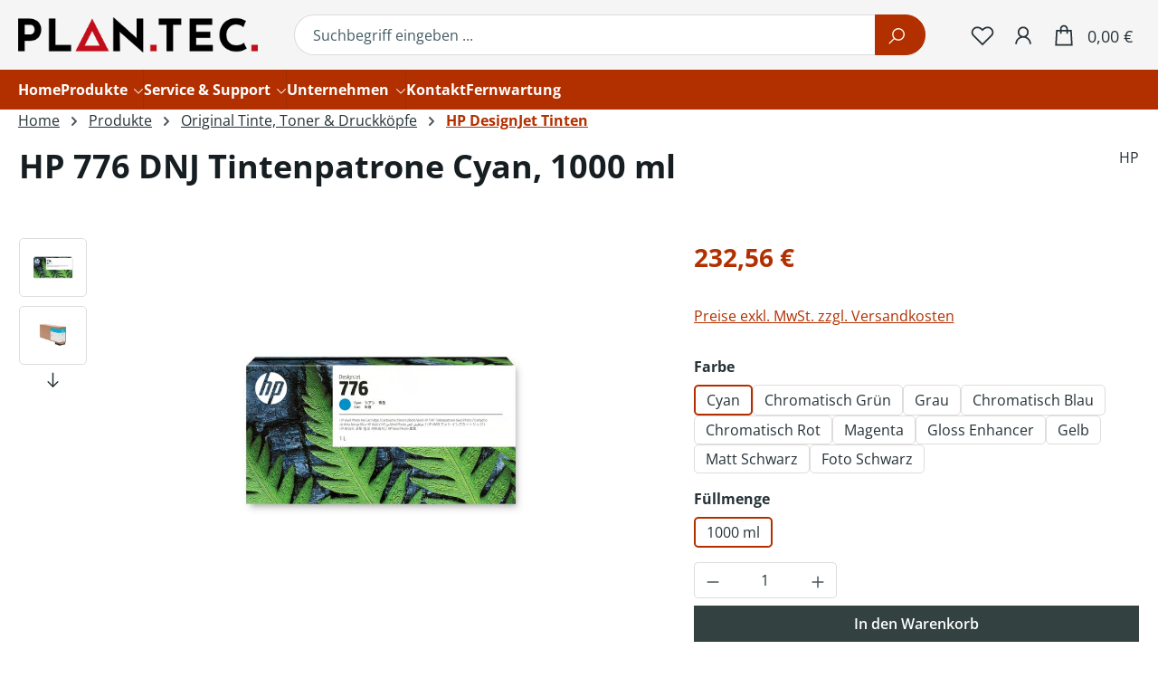

--- FILE ---
content_type: text/html; charset=UTF-8
request_url: https://www.plantec.de/HP-776-DNJ-Tintenpatrone-Cyan-1000-ml/AR001503
body_size: 30989
content:
<!DOCTYPE html>
<html lang="de-DE"
      itemscope="itemscope"
      itemtype="https://schema.org/WebPage">


    
                            
    <head>
                                        <meta charset="utf-8">
            
                            <meta name="viewport"
                      content="width=device-width, initial-scale=1, shrink-to-fit=no">
            
                            <meta name="author"
                      content="">
                <meta name="robots"
                      content="index,follow">
                <meta name="revisit-after"
                      content="15 days">
                <meta name="keywords"
                      content="">
                <meta name="description"
                      content="Für HP DesignJet Z9+ ProHP 776 Tinte wurde zusammen mit Ihrem HP Drucker als optimiertes Drucksystem konzipiert. Original HP Verbrauchsmaterialien reduzieren Ausfallzeiten und steigern die Produktivität.">
            
                            <meta property="og:type"
          content="product">
    <meta property="og:site_name"
          content="Plan.tec. GmbH &amp; Co. KG">
    <meta property="og:url"
          content="https://www.plantec.de/HP-776-DNJ-Tintenpatrone-Cyan-1000-ml/AR001503">
    <meta property="og:title"
          content="HP 776 DNJ Tintenpatrone Cyan, 1000 ml | Cyan | 1000 ml | AR001503">

    <meta property="og:description"
          content="Für HP DesignJet Z9+ ProHP 776 Tinte wurde zusammen mit Ihrem HP Drucker als optimiertes Drucksystem konzipiert. Original HP Verbrauchsmaterialien reduzieren Ausfallzeiten und steigern die Produktivität.">
    <meta property="og:image"
          content="https://www.plantec.de/media/29/92/c0/1688125624/HP-776_Cyan_Verpackung.jpg?ts=1688125624">

            <meta property="product:brand"
              content="HP">
    
            <meta property="product:price:amount"
          content="232.56">
    <meta property="product:price:currency"
          content="EUR">
    <meta property="product:product_link"
          content="https://www.plantec.de/HP-776-DNJ-Tintenpatrone-Cyan-1000-ml/AR001503">

    <meta name="twitter:card"
          content="product">
    <meta name="twitter:site"
          content="Plan.tec. GmbH &amp; Co. KG">
    <meta name="twitter:title"
          content="HP 776 DNJ Tintenpatrone Cyan, 1000 ml | Cyan | 1000 ml | AR001503">
    <meta name="twitter:description"
          content="Für HP DesignJet Z9+ ProHP 776 Tinte wurde zusammen mit Ihrem HP Drucker als optimiertes Drucksystem konzipiert. Original HP Verbrauchsmaterialien reduzieren Ausfallzeiten und steigern die Produktivität.">
    <meta name="twitter:image"
          content="https://www.plantec.de/media/29/92/c0/1688125624/HP-776_Cyan_Verpackung.jpg?ts=1688125624">

    
                            <meta itemprop="copyrightHolder"
                      content="Plan.tec. GmbH &amp; Co. KG">
                <meta itemprop="copyrightYear"
                      content="">
                <meta itemprop="isFamilyFriendly"
                      content="false">
                <meta itemprop="image"
                      content="https://www.plantec.de/media/39/a1/6d/1634819495/PlanTec-LOGO-2021.png?ts=1634819495">
            
                                            <meta name="theme-color"
                      content="#ffffff">
                            
                                                

                
                    <link rel="icon" href="https://www.plantec.de/media/ab/d0/44/1634819924/PlanTec-LOGO-2021_favicon.png?ts=1634819924">
        
                                <link rel="apple-touch-icon"
                  href="https://www.plantec.de/media/ab/d0/44/1634819924/PlanTec-LOGO-2021_favicon.png?ts=1634819924">
                    
            
    
    <link rel="canonical" href="https://www.plantec.de/HP-776-DNJ-Tintenpatrone-Cyan-1000-ml/AR001503">

                    <title itemprop="name">
                    HP 776 DNJ Tintenpatrone Cyan, 1000 ml | Cyan | 1000 ml | AR001503            </title>
        
                                                                                <link rel="stylesheet"
                      href="https://www.plantec.de/theme/6b19645aa865b8466f1b88177f598834/css/all.css?1767681402">
                                    

                                        <style>
                    .rhweb-topbar {
    display: none!important;
}

body.is-act-home .content-main p {
  font-size: 16px;
  font-weight: 400;
  line-height: 24px;
  color: #52667a;
}
body.is-act-home .content-main h2 {
  color: #52667a;
  font-size: 28px;
  line-height: 34px;
  font-weight: 600;
}
body.is-act-home .content-main .home-site--contact-wrapper h3 {
  color: #fff !important;
}
body.is-act-home .content-main .home-site--contact-wrapper p {
  color: #fff !important;
  font-size: 20px !important;
  line-height: 25px !important;
  margin-top: 13px;
  margin-bottom: 0;
}
body.is-act-home .content-main .home-site--contact-wrapper svg {
  height: 65px;
  margin-bottom: 40px;
}
body.is-act-home .content-main .home-site--contact-wrapper svg path {
  fill: #fff;
}
body.is-act-home .content-main .home-site--contact-wrapper .contact-wrapper--left {
  float: left;
  width: 50%;
  text-align: center;
  background-color: #334041;
  padding: 50px 0 50px 0;
}
body.is-act-home .content-main .home-site--contact-wrapper .contact-wrapper--right {
  float: right;
  width: 50%;
  text-align: center;
  background-color: #E3000F;
  padding: 50px 0 50px 0;
}

.product-detail-tabs .tab-content .tab-pane {
  box-shadow: none;
}

@media (max-width: 767px) {
  body.is-act-home .content-main .home-site--contact-wrapper .contact-wrapper--left {
    float: none;
    width: 100%;
  }
  body.is-act-home .content-main .home-site--contact-wrapper .contact-wrapper--right {
    float: none;
    width: 100%;
  }
}
.footer-contact-hotline a {
  display: inline-block;
}

a.footer-link:hover {
  text-decoration: underline;
}

p.footer-contact-hotline {
  color: #fff;
}

footer .footer-service-menu-list {
  display: none !important;
}

#addressEditorAccordion form button[type=submit], .checkout-main form button[type=submit] {
  background-color: transparent;
  color: #b23000;
  border-color: transparent;
}
#addressEditorAccordion form button[type=submit] .btn-light .icon, .checkout-main form button[type=submit] .btn-light .icon {
  color: #e3000f !important;
}

#addressEditorAccordion form button[type=submit]:hover span.icon, .checkout-main form button[type=submit]:hover span.icon {
  color: #fff;
}

.is-act-cartpage .checkout-product-table {
  box-shadow: none;
}

.is-act-cartpage .checkout-aside-container {
  box-shadow: none;
}

.is-act-confirmpage .checkout-container, .is-act-finishpage .checkout-container {
  box-shadow: none;
}

.shipping-method-description > p, .payment-method-description > p {
  color: #000;
}

.is-ctl-checkout .py-md-3 {
  display: none;
}

.account-content-main form button[type=submit]:hover {
  background-color: transparent;
  border-color: transparent;
  color: #fff;
  text-decoration: underline;
}

.is-ctl-accountorder .dropdown-menu.order-table-header-context-menu-content {
  background-color: #e3000f;
}

.is-ctl-accountprofile .account-content-main, .is-ctl-address .account-content-main, .is-ctl-accountpayment .account-content-main, .is-ctl-accountorder .account-content-main {
  box-shadow: none;
}

.is-ctl-accountprofile .account-aside, .is-ctl-address .account-aside, .is-ctl-accountpayment .account-aside, .is-ctl-accountorder .account-aside {
  box-shadow: none;
}
.fett1 {
	font-size: 24px;
}
.fettrot {
	font-size: 24px;
	color: red;
}
p.footer-contact-hotline {
    color: #334141;
}
                </style>
                        

            <link rel="stylesheet" href="https://cdnjs.cloudflare.com/ajax/libs/font-awesome/5.15.4/css/all.min.css" crossorigin="anonymous"/>
    
            <link rel="stylesheet" href="https://www.plantec.de/bundles/moorlfoundation/storefront/css/animate.min.css?1767681249">
    
    
            <script type="application/javascript">window.moorlAnimationZIndex = "9000";</script>
    
            <style>
            :root {
                --moorl-advanced-search-width: 600px;
            }
        </style>
    
                    
    <script>
        window.features = JSON.parse('\u007B\u0022V6_5_0_0\u0022\u003Atrue,\u0022v6.5.0.0\u0022\u003Atrue,\u0022V6_6_0_0\u0022\u003Atrue,\u0022v6.6.0.0\u0022\u003Atrue,\u0022V6_7_0_0\u0022\u003Atrue,\u0022v6.7.0.0\u0022\u003Atrue,\u0022V6_8_0_0\u0022\u003Afalse,\u0022v6.8.0.0\u0022\u003Afalse,\u0022DISABLE_VUE_COMPAT\u0022\u003Atrue,\u0022disable.vue.compat\u0022\u003Atrue,\u0022ACCESSIBILITY_TWEAKS\u0022\u003Atrue,\u0022accessibility.tweaks\u0022\u003Atrue,\u0022TELEMETRY_METRICS\u0022\u003Afalse,\u0022telemetry.metrics\u0022\u003Afalse,\u0022FLOW_EXECUTION_AFTER_BUSINESS_PROCESS\u0022\u003Afalse,\u0022flow.execution.after.business.process\u0022\u003Afalse,\u0022PERFORMANCE_TWEAKS\u0022\u003Afalse,\u0022performance.tweaks\u0022\u003Afalse,\u0022CACHE_CONTEXT_HASH_RULES_OPTIMIZATION\u0022\u003Afalse,\u0022cache.context.hash.rules.optimization\u0022\u003Afalse,\u0022CACHE_REWORK\u0022\u003Afalse,\u0022cache.rework\u0022\u003Afalse,\u0022DEFERRED_CART_ERRORS\u0022\u003Afalse,\u0022deferred.cart.errors\u0022\u003Afalse,\u0022PRODUCT_ANALYTICS\u0022\u003Afalse,\u0022product.analytics\u0022\u003Afalse,\u0022REPEATED_PAYMENT_FINALIZE\u0022\u003Afalse,\u0022repeated.payment.finalize\u0022\u003Afalse,\u0022METEOR_TEXT_EDITOR\u0022\u003Afalse,\u0022meteor.text.editor\u0022\u003Afalse\u007D');
    </script>
        
                                                                    
            <script>
                                    window.gtagActive = true;
                    window.gtagURL = 'https://www.googletagmanager.com/gtag/js?id=UA-20611796-1';
                                        window.controllerName = 'product';
                                        window.actionName = 'index';
                    window.activeRoute = 'frontend.detail.page';
                    window.trackOrders = '1';
                    window.gtagTrackingId = 'UA-20611796-1';
                    window.dataLayer = window.dataLayer || [];
                    window.gtagConfig = {
                        'anonymize_ip': '1',
                        'cookie_domain': 'none',
                        'cookie_prefix': '_swag_ga',
                    };

                    function gtag() { dataLayer.push(arguments); }
                            </script>
            
                        <script>
                (() => {
                    const analyticsStorageEnabled = document.cookie.split(';').some((item) => item.trim().includes('google-analytics-enabled=1'));
                    const adsEnabled = document.cookie.split(';').some((item) => item.trim().includes('google-ads-enabled=1'));

                    // Always set default consent (only denied is allowed with default)
                    gtag('consent', 'default', {
                        'ad_user_data': 'denied',
                        'ad_storage': 'denied',
                        'ad_personalization': 'denied',
                        'analytics_storage': 'denied'
                    });

                    // Only update consents that were granted
                    const consentUpdate = {};

                    if (adsEnabled) {
                        consentUpdate.ad_user_data = 'granted';
                        consentUpdate.ad_storage = 'granted';
                        consentUpdate.ad_personalization = 'granted';
                    }

                    if (analyticsStorageEnabled) {
                        consentUpdate.analytics_storage = 'granted';
                    }

                    if (Object.keys(consentUpdate).length > 0) {
                        gtag('consent', 'update', consentUpdate);
                    }
                })();
            </script>
                    

                        <script>
                window.mediameetsFacebookPixelData = new Map();
            </script>
            
                            
            
                
                                    <script>
                    window.useDefaultCookieConsent = true;
                </script>
                    
                                <script>
                window.activeNavigationId = '0f1f5e2fcd324909b44fe3b9f941d7fa';
                window.activeRoute = 'frontend.detail.page';
                window.activeRouteParameters = '\u007B\u0022_httpCache\u0022\u003Atrue,\u0022productId\u0022\u003A\u0022980209996ffe4b1d859a1a13855ec39c\u0022\u007D';
                window.router = {
                    'frontend.cart.offcanvas': '/checkout/offcanvas',
                    'frontend.cookie.offcanvas': '/cookie/offcanvas',
                    'frontend.cookie.groups': '/cookie/groups',
                    'frontend.checkout.finish.page': '/checkout/finish',
                    'frontend.checkout.info': '/widgets/checkout/info',
                    'frontend.menu.offcanvas': '/widgets/menu/offcanvas',
                    'frontend.cms.page': '/widgets/cms',
                    'frontend.cms.navigation.page': '/widgets/cms/navigation',
                    'frontend.country.country-data': '/country/country-state-data',
                    'frontend.app-system.generate-token': '/app-system/Placeholder/generate-token',
                    'frontend.gateway.context': '/gateway/context',
                    'frontend.cookie.consent.offcanvas': '/cookie/consent-offcanvas',
                    'frontend.account.login.page': '/account/login',
                    };
                window.salesChannelId = '16404c5def2f439c8358a0a161f2ac42';
            </script>
        
                                <script>
                
                window.breakpoints = JSON.parse('\u007B\u0022xs\u0022\u003A0,\u0022sm\u0022\u003A576,\u0022md\u0022\u003A768,\u0022lg\u0022\u003A992,\u0022xl\u0022\u003A1200,\u0022xxl\u0022\u003A1400\u007D');
            </script>
        
                                    <script>
                    window.customerLoggedInState = 0;

                    window.wishlistEnabled = 1;
                </script>
                    
                        
                        
    <script>
        window.validationMessages = JSON.parse('\u007B\u0022required\u0022\u003A\u0022Die\u0020Eingabe\u0020darf\u0020nicht\u0020leer\u0020sein.\u0022,\u0022email\u0022\u003A\u0022Ung\\u00fcltige\u0020E\u002DMail\u002DAdresse.\u0020Die\u0020E\u002DMail\u0020ben\\u00f6tigt\u0020das\u0020Format\u0020\\\u0022nutzer\u0040beispiel.de\\\u0022.\u0022,\u0022confirmation\u0022\u003A\u0022Ihre\u0020Eingaben\u0020sind\u0020nicht\u0020identisch.\u0022,\u0022minLength\u0022\u003A\u0022Die\u0020Eingabe\u0020ist\u0020zu\u0020kurz.\u0022,\u0022grecaptcha\u0022\u003A\u0022Bitte\u0020akzeptieren\u0020Sie\u0020die\u0020technisch\u0020erforderlichen\u0020Cookies,\u0020um\u0020die\u0020reCAPTCHA\u002D\\u00dcberpr\\u00fcfung\u0020zu\u0020erm\\u00f6glichen.\u0022\u007D');
    </script>
        
                                                            <script>
                        window.themeJsPublicPath = 'https://www.plantec.de/theme/6b19645aa865b8466f1b88177f598834/js/';
                    </script>
                                            <script type="text/javascript" src="https://www.plantec.de/theme/6b19645aa865b8466f1b88177f598834/js/storefront/storefront.js?1767681403" defer></script>
                                            <script type="text/javascript" src="https://www.plantec.de/theme/6b19645aa865b8466f1b88177f598834/js/swag-pay-pal/swag-pay-pal.js?1767681403" defer></script>
                                            <script type="text/javascript" src="https://www.plantec.de/theme/6b19645aa865b8466f1b88177f598834/js/bst-register-type6/bst-register-type6.js?1767681403" defer></script>
                                            <script type="text/javascript" src="https://www.plantec.de/theme/6b19645aa865b8466f1b88177f598834/js/nimbits-price-on-request-next/nimbits-price-on-request-next.js?1767681403" defer></script>
                                            <script type="text/javascript" src="https://www.plantec.de/theme/6b19645aa865b8466f1b88177f598834/js/moorl-foundation/moorl-foundation.js?1767681403" defer></script>
                                            <script type="text/javascript" src="https://www.plantec.de/theme/6b19645aa865b8466f1b88177f598834/js/moorl-forms/moorl-forms.js?1767681403" defer></script>
                                            <script type="text/javascript" src="https://www.plantec.de/theme/6b19645aa865b8466f1b88177f598834/js/moorl-forms-classic/moorl-forms-classic.js?1767681403" defer></script>
                                            <script type="text/javascript" src="https://www.plantec.de/theme/6b19645aa865b8466f1b88177f598834/js/mediameets-fb-pixel/mediameets-fb-pixel.js?1767681403" defer></script>
                                            <script type="text/javascript" src="https://www.plantec.de/theme/6b19645aa865b8466f1b88177f598834/js/cogi-app-linked-in-pixel/cogi-app-linked-in-pixel.js?1767681403" defer></script>
                                            <script type="text/javascript" src="https://www.plantec.de/theme/6b19645aa865b8466f1b88177f598834/js/r-h-web-tronic/r-h-web-tronic.js?1767681403" defer></script>
                                            <script type="text/javascript" src="https://www.plantec.de/theme/6b19645aa865b8466f1b88177f598834/js/swag-pay-pal/swag-pay-pal.js?1767681403" defer></script>
                                            <script type="text/javascript" src="https://www.plantec.de/theme/6b19645aa865b8466f1b88177f598834/js/bst-register-type6/bst-register-type6.js?1767681403" defer></script>
                                            <script type="text/javascript" src="https://www.plantec.de/theme/6b19645aa865b8466f1b88177f598834/js/nimbits-price-on-request-next/nimbits-price-on-request-next.js?1767681403" defer></script>
                                            <script type="text/javascript" src="https://www.plantec.de/theme/6b19645aa865b8466f1b88177f598834/js/moorl-foundation/moorl-foundation.js?1767681403" defer></script>
                                            <script type="text/javascript" src="https://www.plantec.de/theme/6b19645aa865b8466f1b88177f598834/js/moorl-forms/moorl-forms.js?1767681403" defer></script>
                                            <script type="text/javascript" src="https://www.plantec.de/theme/6b19645aa865b8466f1b88177f598834/js/moorl-forms-classic/moorl-forms-classic.js?1767681403" defer></script>
                                            <script type="text/javascript" src="https://www.plantec.de/theme/6b19645aa865b8466f1b88177f598834/js/mediameets-fb-pixel/mediameets-fb-pixel.js?1767681403" defer></script>
                                            <script type="text/javascript" src="https://www.plantec.de/theme/6b19645aa865b8466f1b88177f598834/js/cogi-app-linked-in-pixel/cogi-app-linked-in-pixel.js?1767681403" defer></script>
                                                        

    
        </head>

            <body class="    is-ctl-product is-act-index is-active-route-frontend-detail-page  rhweb-custom-cookie    rhweb-header-layout-default
">

            
                
    
    
            <div id="page-top" class="skip-to-content bg-primary-subtle text-primary-emphasis overflow-hidden" tabindex="-1">
            <div class="container skip-to-content-container d-flex justify-content-center visually-hidden-focusable">
                                                                                        <a href="#content-main" class="skip-to-content-link d-inline-flex text-decoration-underline m-1 p-2 fw-bold gap-2">
                                Zum Hauptinhalt springen
                            </a>
                                            
                                                                        <a href="#header-main-search-input" class="skip-to-content-link d-inline-flex text-decoration-underline m-1 p-2 fw-bold gap-2 d-none d-sm-block">
                                Zur Suche springen
                            </a>
                                            
                                                                        <a href="#main-navigation-menu" class="skip-to-content-link d-inline-flex text-decoration-underline m-1 p-2 fw-bold gap-2 d-none d-lg-block">
                                Zur Hauptnavigation springen
                            </a>
                                                                        </div>
        </div>
        
        <div id="data-cogi-app-linked-in" data-cogi-app-linked-in data-cogi-app-linked-in-options="{&quot;linkedInId&quot;:&quot;8500425&quot;}" ></div>
                                    <noscript class="noscript-main">
                
    <div role="alert"
         aria-live="polite"
         class="alert alert-info d-flex align-items-center">

                                                                        
                                                                                                                                                                        
            <span class="icon icon-info" aria-hidden="true">
                                        <svg xmlns="http://www.w3.org/2000/svg" xmlns:xlink="http://www.w3.org/1999/xlink" width="24" height="24" viewBox="0 0 24 24"><defs><path d="M12 7c.5523 0 1 .4477 1 1s-.4477 1-1 1-1-.4477-1-1 .4477-1 1-1zm1 9c0 .5523-.4477 1-1 1s-1-.4477-1-1v-5c0-.5523.4477-1 1-1s1 .4477 1 1v5zm11-4c0 6.6274-5.3726 12-12 12S0 18.6274 0 12 5.3726 0 12 0s12 5.3726 12 12zM12 2C6.4772 2 2 6.4772 2 12s4.4772 10 10 10 10-4.4772 10-10S17.5228 2 12 2z" id="icons-default-info" /></defs><use xlink:href="#icons-default-info" fill="#758CA3" fill-rule="evenodd" /></svg>
                    </span>
    
                                                        
                                    
                    <div class="alert-content-container">
                                                    
                                                            Um unseren Shop in vollem Umfang nutzen zu können, empfehlen wir Ihnen Javascript in Ihrem Browser zu aktivieren.
                                    
                                                                </div>
            </div>
            </noscript>
        
                                
    
        <header class="header-main">
                            <div class="container">
                                    <div class="top-bar d-none d-lg-block">
        
                        </div>
    
        <div class="container">
                <div class="row align-items-center header-row">
                            <div class="col-12 col-lg-auto header-logo-col pb-sm-2 my-3 m-lg-0">
                        <div class="header-logo-main text-center">
                    <a class="header-logo-main-link"
               href="/"
               title="Zur Startseite gehen">
                                    <picture class="header-logo-picture d-block m-auto">
                                                                            
                                                                            
                                                                                    <img src="https://www.plantec.de/media/39/a1/6d/1634819495/PlanTec-LOGO-2021.png?ts=1634819495"
                                     alt="Zur Startseite gehen"
                                     class="img-fluid header-logo-main-img">
                                                                        </picture>
                            </a>
            </div>
                </div>
            
                <div class="col-12 col-sm header-search-col">
        <div class="row">
            <div class="col-sm-auto d-none d-sm-block d-lg-none">
                                                                    <div class="nav-main-toggle">
                                                                            <button
                                            class="btn nav-main-toggle-btn header-actions-btn"
                                            type="button"
                                            data-off-canvas-menu="true"
                                            aria-label="Menü"
                                        >
                                                                                                                                                                                                                
                    
                    <span class="icon icon-stack" aria-hidden="true">
                                        <svg xmlns="http://www.w3.org/2000/svg" viewBox="0 0 32 32"><path d="M 4 7 L 4 9 L 28 9 L 28 7 Z M 4 15 L 4 17 L 28 17 L 28 15 Z M 4 23 L 4 25 L 28 25 L 28 23 Z"/></svg>
                    </span>
            
                                                                                        </button>
                                                                    </div>
                            
                            </div>

                            <div class="col">
                    
    <div class="collapse"
         id="searchCollapse">
        <div class="header-search my-2 m-sm-auto">
                            <form action="/search"
                      method="get"
                      data-search-widget="true"
                      data-search-widget-options="{&quot;searchWidgetMinChars&quot;:2}"
                      data-url="/suggest?search="
                      class="header-search-form js-search-form">
                                            <div class="input-group">
                                                            <input
                                    type="search"
                                    id="header-main-search-input"
                                    name="search"
                                    class="form-control header-search-input"
                                    autocomplete="off"
                                    autocapitalize="off"
                                    placeholder="Suchbegriff eingeben ..."
                                    aria-label="Suchbegriff eingeben ..."
                                    role="combobox"
                                    aria-autocomplete="list"
                                    aria-controls="search-suggest-listbox"
                                    aria-expanded="false"
                                    aria-describedby="search-suggest-result-info"
                                    value="">
                            
                                                            <button type="submit"
                                        class="btn header-search-btn"
                                        aria-label="Suchen">
                                    <span class="header-search-icon">
                                                                                                                                                            
                    
                    <span class="icon icon-search" aria-hidden="true">
                                        <svg xmlns="http://www.w3.org/2000/svg" viewBox="0 0 32 32"><path d="M 19 3 C 13.488281 3 9 7.488281 9 13 C 9 15.394531 9.839844 17.589844 11.25 19.3125 L 3.28125 27.28125 L 4.71875 28.71875 L 12.6875 20.75 C 14.410156 22.160156 16.605469 23 19 23 C 24.511719 23 29 18.511719 29 13 C 29 7.488281 24.511719 3 19 3 Z M 19 5 C 23.429688 5 27 8.570313 27 13 C 27 17.429688 23.429688 21 19 21 C 14.570313 21 11 17.429688 11 13 C 11 8.570313 14.570313 5 19 5 Z"/></svg>
                    </span>
            
                                        </span>
                                </button>
                            
                                                            <button class="btn header-close-btn js-search-close-btn d-none"
                                        type="button"
                                        aria-label="Die Dropdown-Suche schließen">
                                    <span class="header-close-icon">
                                                                                                                                                            
            <span class="icon icon-x" aria-hidden="true">
                                        <svg xmlns="http://www.w3.org/2000/svg" xmlns:xlink="http://www.w3.org/1999/xlink" width="24" height="24" viewBox="0 0 24 24"><defs><path d="m10.5858 12-7.293-7.2929c-.3904-.3905-.3904-1.0237 0-1.4142.3906-.3905 1.0238-.3905 1.4143 0L12 10.5858l7.2929-7.293c.3905-.3904 1.0237-.3904 1.4142 0 .3905.3906.3905 1.0238 0 1.4143L13.4142 12l7.293 7.2929c.3904.3905.3904 1.0237 0 1.4142-.3906.3905-1.0238.3905-1.4143 0L12 13.4142l-7.2929 7.293c-.3905.3904-1.0237.3904-1.4142 0-.3905-.3906-.3905-1.0238 0-1.4143L10.5858 12z" id="icons-default-x" /></defs><use xlink:href="#icons-default-x" fill="#758CA3" fill-rule="evenodd" /></svg>
                    </span>
    
                                        </span>
                                </button>
                                                    </div>
                                    </form>
                    </div>
    </div>
                </div>
                    </div>
    </div>

                            <div class="col-12 order-1 col-sm-auto order-sm-2 header-actions-col">
                    <div class="row g-0">
                                                    <div class="col d-sm-none">
                                <div class="menu-button">
                                                                            <button
                                            class="btn nav-main-toggle-btn header-actions-btn"
                                            type="button"
                                            data-off-canvas-menu="true"
                                            aria-label="Menü"
                                        >
                                                                                                                                                                                                                
                    
                    <span class="icon icon-stack" aria-hidden="true">
                                        <svg xmlns="http://www.w3.org/2000/svg" viewBox="0 0 32 32"><path d="M 4 7 L 4 9 L 28 9 L 28 7 Z M 4 15 L 4 17 L 28 17 L 28 15 Z M 4 23 L 4 25 L 28 25 L 28 23 Z"/></svg>
                    </span>
            
                                                                                        </button>
                                                                    </div>
                            </div>
                        
                                                                <div class="col-auto d-sm-none">
                                <div class="search-toggle">
                                    <button class="btn header-actions-btn search-toggle-btn js-search-toggle-btn collapsed"
                                            type="button"
                                            data-bs-toggle="collapse"
                                            data-bs-target="#searchCollapse"
                                            aria-expanded="false"
                                            aria-controls="searchCollapse"
                                            aria-label="Suchen">
                                                                                                                                                            
                    
                    <span class="icon icon-search" aria-hidden="true">
                                        <svg xmlns="http://www.w3.org/2000/svg" viewBox="0 0 32 32"><path d="M 19 3 C 13.488281 3 9 7.488281 9 13 C 9 15.394531 9.839844 17.589844 11.25 19.3125 L 3.28125 27.28125 L 4.71875 28.71875 L 12.6875 20.75 C 14.410156 22.160156 16.605469 23 19 23 C 24.511719 23 29 18.511719 29 13 C 29 7.488281 24.511719 3 19 3 Z M 19 5 C 23.429688 5 27 8.570313 27 13 C 27 17.429688 23.429688 21 19 21 C 14.570313 21 11 17.429688 11 13 C 11 8.570313 14.570313 5 19 5 Z"/></svg>
                    </span>
            
                                        </button>
                                </div>
                            </div>
                        
    
                                                                                    <div class="col-auto">
                                    <div class="header-wishlist">
                                        <a class="btn header-wishlist-btn header-actions-btn"
                                           href="/wishlist"
                                           title="Merkzettel"
                                           aria-labelledby="wishlist-basket-live-area"
                                        >
                                                
            <span class="header-wishlist-icon">
                                                                                                                                
                    
                    <span class="icon icon-heart" aria-hidden="true">
                                        <svg xmlns="http://www.w3.org/2000/svg" viewBox="0 0 32 32"><path d="M 9.5 5 C 5.363281 5 2 8.402344 2 12.5 C 2 13.929688 2.648438 15.167969 3.25 16.0625 C 3.851563 16.957031 4.46875 17.53125 4.46875 17.53125 L 15.28125 28.375 L 16 29.09375 L 16.71875 28.375 L 27.53125 17.53125 C 27.53125 17.53125 30 15.355469 30 12.5 C 30 8.402344 26.636719 5 22.5 5 C 19.066406 5 16.855469 7.066406 16 7.9375 C 15.144531 7.066406 12.933594 5 9.5 5 Z M 9.5 7 C 12.488281 7 15.25 9.90625 15.25 9.90625 L 16 10.75 L 16.75 9.90625 C 16.75 9.90625 19.511719 7 22.5 7 C 25.542969 7 28 9.496094 28 12.5 C 28 14.042969 26.125 16.125 26.125 16.125 L 16 26.25 L 5.875 16.125 C 5.875 16.125 5.390625 15.660156 4.90625 14.9375 C 4.421875 14.214844 4 13.273438 4 12.5 C 4 9.496094 6.457031 7 9.5 7 Z"/></svg>
                    </span>
            
            </span>
    
    
    
    <span class="badge bg-primary header-wishlist-badge"
          id="wishlist-basket"
          data-wishlist-storage="true"
          data-wishlist-storage-options="{&quot;listPath&quot;:&quot;\/wishlist\/list&quot;,&quot;mergePath&quot;:&quot;\/wishlist\/merge&quot;,&quot;pageletPath&quot;:&quot;\/wishlist\/merge\/pagelet&quot;}"
          data-wishlist-widget="true"
          data-wishlist-widget-options="{&quot;showCounter&quot;:true}"
          aria-labelledby="wishlist-basket-live-area"
    ></span>

    <span class="visually-hidden"
          id="wishlist-basket-live-area"
          data-wishlist-live-area-text="Du hast %counter% Produkte auf dem Merkzettel"
          aria-live="polite"
    ></span>
                                        </a>
                                    </div>
                                </div>
                                                    
                                                    <div class="col-auto">
                                <div class="account-menu">
                                        <div class="dropdown">
                    <button class="btn account-menu-btn header-actions-btn"
                    type="button"
                    id="accountWidget"
                    data-account-menu="true"
                    data-bs-toggle="dropdown"
                    aria-haspopup="true"
                    aria-expanded="false"
                    aria-label="Ihr Konto"
                    title="Ihr Konto">
                                                                                                                                    
                    
                    <span class="icon icon-avatar" aria-hidden="true">
                                        <svg xmlns="http://www.w3.org/2000/svg" viewBox="0 0 32 32"><path d="M 16 5 C 12.144531 5 9 8.144531 9 12 C 9 14.410156 10.230469 16.550781 12.09375 17.8125 C 8.527344 19.34375 6 22.882813 6 27 L 8 27 C 8 22.570313 11.570313 19 16 19 C 20.429688 19 24 22.570313 24 27 L 26 27 C 26 22.882813 23.472656 19.34375 19.90625 17.8125 C 21.769531 16.550781 23 14.410156 23 12 C 23 8.144531 19.855469 5 16 5 Z M 16 7 C 18.773438 7 21 9.226563 21 12 C 21 14.773438 18.773438 17 16 17 C 13.226563 17 11 14.773438 11 12 C 11 9.226563 13.226563 7 16 7 Z"/></svg>
                    </span>
            
                </button>
        
                    <div class="dropdown-menu dropdown-menu-end account-menu-dropdown js-account-menu-dropdown"
                 aria-labelledby="accountWidget">
                

        
            <div class="offcanvas-header">
                            <button class="btn btn-secondary offcanvas-close js-offcanvas-close">
                                                                                                                                                                
            <span class="icon icon-x icon-sm" aria-hidden="true">
                                        <svg xmlns="http://www.w3.org/2000/svg" xmlns:xlink="http://www.w3.org/1999/xlink" width="24" height="24" viewBox="0 0 24 24"><use xlink:href="#icons-default-x" fill="#758CA3" fill-rule="evenodd" /></svg>
                    </span>
    
                        
                                            Menü schließen
                                    </button>
                    </div>
    
            <div class="offcanvas-body">
                <div class="account-menu">
                                    <div class="dropdown-header account-menu-header">
                    Ihr Konto
                </div>
                    
                                    <div class="account-menu-login">
                                            <a href="/account/login"
                           title="Anmelden"
                           class="btn btn-primary account-menu-login-button">
                            Anmelden
                        </a>
                    
                                            <div class="account-menu-register">
                            oder
                            <a href="/account/login"
                               title="Registrieren">
                                registrieren
                            </a>
                        </div>
                                    </div>
                    
                    <div class="account-menu-links">
                    <div class="header-account-menu">
        <div class="card account-menu-inner">
                                        
                                                <nav class="list-group list-group-flush account-aside-list-group">
                                                                                    <a href="/account"
                                   title="Übersicht"
                                   class="list-group-item list-group-item-action account-aside-item"
                                   >
                                    Übersicht
                                </a>
                            
                                                            <a href="/account/profile"
                                   title="Persönliches Profil"
                                   class="list-group-item list-group-item-action account-aside-item"
                                   >
                                    Persönliches Profil
                                </a>
                            
                                                                                                                            <a href="/account/address"
                                   title="Adressen"
                                   class="list-group-item list-group-item-action account-aside-item"
                                   >
                                    Adressen
                                </a>
                            
                                                            <a href="/account/order"
                                   title="Bestellungen"
                                   class="list-group-item list-group-item-action account-aside-item"
                                   >
                                    Bestellungen
                                </a>
                                                                        </nav>
                            
                                                </div>
    </div>
            </div>
            </div>
        </div>
                </div>
            </div>
                                </div>
                            </div>
                        
                                                    <div class="col-auto">
                                <div
                                    class="header-cart"
                                    data-off-canvas-cart="true"
                                >
                                    <a
                                        class="btn header-cart-btn header-actions-btn"
                                        href="/checkout/cart"
                                        data-cart-widget="true"
                                        title="Warenkorb"
                                        aria-labelledby="cart-widget-aria-label"
                                        aria-haspopup="true"
                                    >
                                        
                <span class="header-cart-icon">
                                                                                                                            
                    
                    <span class="icon icon-bag" aria-hidden="true">
                                        <svg xmlns="http://www.w3.org/2000/svg" viewBox="0 0 32 32"><path d="M 16 3 C 13.253906 3 11 5.253906 11 8 L 11 9 L 6.0625 9 L 6 9.9375 L 5 27.9375 L 4.9375 29 L 27.0625 29 L 27 27.9375 L 26 9.9375 L 25.9375 9 L 21 9 L 21 8 C 21 5.253906 18.746094 3 16 3 Z M 16 5 C 17.65625 5 19 6.34375 19 8 L 19 9 L 13 9 L 13 8 C 13 6.34375 14.34375 5 16 5 Z M 7.9375 11 L 11 11 L 11 14 L 13 14 L 13 11 L 19 11 L 19 14 L 21 14 L 21 11 L 24.0625 11 L 24.9375 27 L 7.0625 27 Z"/></svg>
                    </span>
            
        </span>
        <span class="header-cart-total d-none d-sm-inline-block ms-sm-2">
        0,00 €
    </span>

        <span
        class="visually-hidden"
        id="cart-widget-aria-label"
    >
        Warenkorb enthält 0 Positionen. Der Gesamtwert beträgt 0,00 €.
    </span>

                                        </a>
                                </div>
                            </div>
                                            </div>
                </div>
                    </div>
    
    </div>
                </div>
                    </header>
    
            <div class="nav-main">
                                <div class="container">
        
                    <nav class="navbar navbar-expand-lg main-navigation-menu"
                 id="main-navigation-menu"
                 itemscope="itemscope"
                 itemtype="https://schema.org/SiteNavigationElement"
                 data-navbar="true"
                 data-navbar-options="{&quot;pathIdList&quot;:[&quot;3381df6b1e3e4c11888464f55cde9be5&quot;,&quot;7c6b5a5e81194f5191c17d089604fe43&quot;]}"
                 aria-label="Hauptnavigation"
            >
                <div class="collapse navbar-collapse" id="main_nav">
                    <ul class="navbar-nav main-navigation-menu-list flex-wrap">
                        
                                        <li class="nav-item nav-item-41566e0c19e54fb896261a4205519255">
            <a class="nav-link main-navigation-link home-link root nav-item-41566e0c19e54fb896261a4205519255-link"
               href="/"
               itemprop="url"
               title="Home">
                                <span itemprop="name" class="main-navigation-link-text">Home</span>
            </a>
        </li>
    
                                                                                                                                                                                                                    
                                                                                                            <li class="nav-item nav-item-3381df6b1e3e4c11888464f55cde9be5 dropdown position-static">
                                                                                            <a class="nav-link nav-item-3381df6b1e3e4c11888464f55cde9be5-link root main-navigation-link p-2 dropdown-toggle"
                                                   href="https://www.plantec.de/Produkte/"
                                                   data-bs-toggle="dropdown"                                                                                                      itemprop="url"
                                                   title="Produkte"
                                                >
                                                                                                            <span itemprop="name" class="main-navigation-link-text">Produkte</span>
                                                                                                    </a>
                                            
                                                                                                                                                <div class="dropdown-menu w-100 p-4">
                                                                
                        <div class="row">
                            <div class="col">
                    <div class="navigation-flyout-category-link">
                                                                                    <a href="https://www.plantec.de/Produkte/"
                                   itemprop="url"
                                   title="Produkte">
                                                                            Zur Kategorie Produkte
                                                                    </a>
                                                                        </div>
                </div>
            
                            <div class="col-auto">
                    <button class="navigation-flyout-close js-close-flyout-menu btn-close" aria-label="Menü schließen">
                                                                                                                            </button>
                </div>
                    </div>
    
    
        <div class="navigation-flyout-content row">
                                                    <div class="col-8 col-xl-9">
                    <div class="">
                                                        
                
    <div class="row navigation-flyout-categories is-level-0">
                                                        
                            <div class="col-4 ">
                                                                        <a class="nav-item nav-item-018f38a5586c7786a9c90dfc614adc3f nav-link nav-item-018f38a5586c7786a9c90dfc614adc3f-link navigation-flyout-link is-level-0"
                               href="https://www.plantec.de/Produkte/Grossformat-Drucker/"
                               itemprop="url"
                                                              title="Großformat-Drucker">
                                <span itemprop="name">Großformat-Drucker</span>
                            </a>
                                            
                                                                            
    
    <div class="navigation-flyout-categories is-level-1">
                                                        
                            <div class="">
                                                                        <a class="nav-item nav-item-0e9f7b80607f402d87fabe267011e498 nav-link nav-item-0e9f7b80607f402d87fabe267011e498-link navigation-flyout-link is-level-1"
                               href="https://www.plantec.de/Produkte/Grossformat-Drucker/Canon-Grossformatdrucker/"
                               itemprop="url"
                                                              title="Canon Großformatdrucker">
                                <span itemprop="name">Canon Großformatdrucker</span>
                            </a>
                                            
                                                                                </div>
                                                                    
                            <div class="navigation-flyout-col">
                                                                        <a class="nav-item nav-item-018f38a6e305781388e52d81c2fbb6f4 nav-link nav-item-018f38a6e305781388e52d81c2fbb6f4-link navigation-flyout-link is-level-1"
                               href="https://www.plantec.de/Produkte/Grossformat-Drucker/HP-Grossformatdrucker/"
                               itemprop="url"
                                                              title="HP Großformatdrucker">
                                <span itemprop="name">HP Großformatdrucker</span>
                            </a>
                                            
                                                                            
    
    <div class="navigation-flyout-categories is-level-2">
                                                        
                            <div class="">
                                                                        <a class="nav-item nav-item-018f38b0e05e7a4db5b1eb0fa95490d1 nav-link nav-item-018f38b0e05e7a4db5b1eb0fa95490d1-link navigation-flyout-link is-level-2"
                               href="https://www.plantec.de/Produkte/Grossformat-Drucker/HP-Grossformatdrucker/HP-DesignJet-T-Serie/"
                               itemprop="url"
                                                              title="HP DesignJet T-Serie">
                                <span itemprop="name">HP DesignJet T-Serie</span>
                            </a>
                                            
                                                                                </div>
                                                                    
                            <div class="navigation-flyout-col">
                                                                        <a class="nav-item nav-item-018f38b1592b779f884f71a56d4a3df4 nav-link nav-item-018f38b1592b779f884f71a56d4a3df4-link navigation-flyout-link is-level-2"
                               href="https://www.plantec.de/Produkte/Grossformat-Drucker/HP-Grossformatdrucker/HP-DesignJet-Z-Serie/"
                               itemprop="url"
                                                              title="HP DesignJet Z-Serie">
                                <span itemprop="name">HP DesignJet Z-Serie</span>
                            </a>
                                            
                                                                                </div>
                                                                    
                            <div class="navigation-flyout-col">
                                                                        <a class="nav-item nav-item-018f38b1931978e0842456006ccf91ae nav-link nav-item-018f38b1931978e0842456006ccf91ae-link navigation-flyout-link is-level-2"
                               href="https://www.plantec.de/Produkte/Grossformat-Drucker/HP-Grossformatdrucker/HP-DesignJet-XL-Serie/"
                               itemprop="url"
                                                              title="HP DesignJet XL-Serie">
                                <span itemprop="name">HP DesignJet XL-Serie</span>
                            </a>
                                            
                                                                                </div>
                                                                    
                            <div class="">
                                                                        <a class="nav-item nav-item-018f38b1c6d873fb938eecd27d57a0a9 nav-link nav-item-018f38b1c6d873fb938eecd27d57a0a9-link navigation-flyout-link is-level-2"
                               href="https://www.plantec.de/Produkte/Grossformat-Drucker/HP-Grossformatdrucker/HP-DesignJet-Zubehoer/"
                               itemprop="url"
                                                              title="HP DesignJet Zubehör">
                                <span itemprop="name">HP DesignJet Zubehör</span>
                            </a>
                                            
                                                                                </div>
                                                                    
                            <div class="navigation-flyout-col">
                                                                        <a class="nav-item nav-item-475ba43adc1044a2ad11bc7c3bfe5b41 nav-link nav-item-475ba43adc1044a2ad11bc7c3bfe5b41-link navigation-flyout-link is-level-2"
                               href="https://www.plantec.de/Produkte/Grossformat-Drucker/HP-Grossformatdrucker/HP-Pagewide-XL-Drucker/"
                               itemprop="url"
                                                              title="HP Pagewide XL Drucker">
                                <span itemprop="name">HP Pagewide XL Drucker</span>
                            </a>
                                            
                                                                                </div>
                                                                    
                            <div class="navigation-flyout-col">
                                                                        <a class="nav-item nav-item-01904963e30a7312a45ac1fd31138453 nav-link nav-item-01904963e30a7312a45ac1fd31138453-link navigation-flyout-link is-level-2"
                               href="https://www.plantec.de/Produkte/Grossformat-Drucker/HP-Grossformatdrucker/HP-PageWide-XL-Zubehoer/"
                               itemprop="url"
                                                              title="HP PageWide XL Zubehör">
                                <span itemprop="name">HP PageWide XL Zubehör</span>
                            </a>
                                            
                                                                                </div>
                        </div>
                                                            </div>
                        </div>
                                                            </div>
                                                                    
                            <div class="col-4 navigation-flyout-col">
                                                                        <a class="nav-item nav-item-7c6b5a5e81194f5191c17d089604fe43 nav-link nav-item-7c6b5a5e81194f5191c17d089604fe43-link navigation-flyout-link is-level-0"
                               href="https://www.plantec.de/Produkte/Original-Tinte-Toner-Druckkoepfe/"
                               itemprop="url"
                                                              title="Original Tinte, Toner &amp; Druckköpfe">
                                <span itemprop="name">Original Tinte, Toner &amp; Druckköpfe</span>
                            </a>
                                            
                                                                            
    
    <div class="navigation-flyout-categories is-level-1">
                                                        
                            <div class="">
                                                                        <a class="nav-item nav-item-0f1f5e2fcd324909b44fe3b9f941d7fa nav-link nav-item-0f1f5e2fcd324909b44fe3b9f941d7fa-link navigation-flyout-link is-level-1"
                               href="https://www.plantec.de/Produkte/Original-Tinte-Toner-Druckkoepfe/HP-DesignJet-Tinten/"
                               itemprop="url"
                                                              title="HP DesignJet Tinten">
                                <span itemprop="name">HP DesignJet Tinten</span>
                            </a>
                                            
                                                                                </div>
                                                                    
                            <div class="navigation-flyout-col">
                                                                        <a class="nav-item nav-item-0773bd4b97664b17a57192c2c2adc0d1 nav-link nav-item-0773bd4b97664b17a57192c2c2adc0d1-link navigation-flyout-link is-level-1"
                               href="https://www.plantec.de/Produkte/Original-Tinte-Toner-Druckkoepfe/HP-DesignJet-Druckkoepfe/"
                               itemprop="url"
                                                              title="HP DesignJet Druckköpfe">
                                <span itemprop="name">HP DesignJet Druckköpfe</span>
                            </a>
                                            
                                                                                </div>
                                                                    
                            <div class="navigation-flyout-col">
                                                                        <a class="nav-item nav-item-48f70861e87b4d1c8a4bb72952df2df8 nav-link nav-item-48f70861e87b4d1c8a4bb72952df2df8-link navigation-flyout-link is-level-1"
                               href="https://www.plantec.de/Produkte/Original-Tinte-Toner-Druckkoepfe/HP-PageWide-XL-Tinten/"
                               itemprop="url"
                                                              title="HP PageWide XL Tinten">
                                <span itemprop="name">HP PageWide XL Tinten</span>
                            </a>
                                            
                                                                                </div>
                                                                    
                            <div class="">
                                                                        <a class="nav-item nav-item-018c446f14477d458742a540acc0b170 nav-link nav-item-018c446f14477d458742a540acc0b170-link navigation-flyout-link is-level-1"
                               href="https://www.plantec.de/Produkte/Original-Tinte-Toner-Druckkoepfe/HP-PageWide-XL-Druckkoepfe/"
                               itemprop="url"
                                                              title="HP PageWide XL Druckköpfe">
                                <span itemprop="name">HP PageWide XL Druckköpfe</span>
                            </a>
                                            
                                                                                </div>
                                                                    
                            <div class="navigation-flyout-col">
                                                                        <a class="nav-item nav-item-018c488fc7ea7f348b73741262a70516 nav-link nav-item-018c488fc7ea7f348b73741262a70516-link navigation-flyout-link is-level-1"
                               href="https://www.plantec.de/Produkte/Original-Tinte-Toner-Druckkoepfe/HP-Zubehoer-fuer-Tinten/"
                               itemprop="url"
                                                              title="HP Zubehör für Tinten">
                                <span itemprop="name">HP Zubehör für Tinten</span>
                            </a>
                                            
                                                                                </div>
                                                                    
                            <div class="navigation-flyout-col">
                                                                        <a class="nav-item nav-item-2798af922b284da78e46fc43fbb7b3ac nav-link nav-item-2798af922b284da78e46fc43fbb7b3ac-link navigation-flyout-link is-level-1"
                               href="https://www.plantec.de/Produkte/Original-Tinte-Toner-Druckkoepfe/Canon-Druckkoepfe/"
                               itemprop="url"
                                                              title="Canon Druckköpfe">
                                <span itemprop="name">Canon Druckköpfe</span>
                            </a>
                                            
                                                                                </div>
                                                                    
                            <div class="navigation-flyout-col">
                                                                        <a class="nav-item nav-item-018cc94430d371bd866cb2745a7f731a nav-link nav-item-018cc94430d371bd866cb2745a7f731a-link navigation-flyout-link is-level-1"
                               href="https://www.plantec.de/Produkte/Original-Tinte-Toner-Druckkoepfe/Canon-Tinten/"
                               itemprop="url"
                                                              title="Canon Tinten">
                                <span itemprop="name">Canon Tinten</span>
                            </a>
                                            
                                                                                </div>
                        </div>
                                                            </div>
                                                                    
                            <div class="col-4 navigation-flyout-col">
                                                                        <a class="nav-item nav-item-01902517e6ed784ebf03cb9ee7fd0459 nav-link nav-item-01902517e6ed784ebf03cb9ee7fd0459-link navigation-flyout-link is-level-0"
                               href="https://www.plantec.de/Produkte/Zubehoer-Grossformat-Drucker/"
                               itemprop="url"
                                                              title="Zubehör Großformat-Drucker">
                                <span itemprop="name">Zubehör Großformat-Drucker</span>
                            </a>
                                            
                                                                            
    
    <div class="navigation-flyout-categories is-level-1">
                                                        
                            <div class="">
                                                                        <a class="nav-item nav-item-01902531859f70c4bcbb3239471a13ce nav-link nav-item-01902531859f70c4bcbb3239471a13ce-link navigation-flyout-link is-level-1"
                               href="https://www.plantec.de/Produkte/Zubehoer-Grossformat-Drucker/Canon/"
                               itemprop="url"
                                                              title="Canon">
                                <span itemprop="name">Canon</span>
                            </a>
                                            
                                                                                </div>
                                                                    
                            <div class="navigation-flyout-col">
                                                                        <a class="nav-item nav-item-01902531ac8a71ebbebaeef41e8d8bd1 nav-link nav-item-01902531ac8a71ebbebaeef41e8d8bd1-link navigation-flyout-link is-level-1"
                               href="https://www.plantec.de/Produkte/Zubehoer-Grossformat-Drucker/HP/"
                               itemprop="url"
                                                              title="HP">
                                <span itemprop="name">HP</span>
                            </a>
                                            
                                                                                </div>
                        </div>
                                                            </div>
                                                                    
                            <div class="col-4 ">
                                                                        <a class="nav-item nav-item-9ac862ed946b4953b4a01f8c6acc8cc7 nav-link nav-item-9ac862ed946b4953b4a01f8c6acc8cc7-link navigation-flyout-link is-level-0"
                               href="https://www.plantec.de/Produkte/Medien/"
                               itemprop="url"
                                                              title="Medien">
                                <span itemprop="name">Medien</span>
                            </a>
                                            
                                                                            
    
    <div class="navigation-flyout-categories is-level-1">
                                                        
                            <div class="">
                                                                        <a class="nav-item nav-item-018abc21d856707dad830eb2a0c85d7e nav-link nav-item-018abc21d856707dad830eb2a0c85d7e-link navigation-flyout-link is-level-1"
                               href="https://www.plantec.de/Produkte/Medien/Rollenware/"
                               itemprop="url"
                                                              title="Rollenware">
                                <span itemprop="name">Rollenware</span>
                            </a>
                                            
                                                                            
    
    <div class="navigation-flyout-categories is-level-2">
                                                        
                            <div class="">
                                                                        <a class="nav-item nav-item-018ad52d48c0791ba734f444c90490cb nav-link nav-item-018ad52d48c0791ba734f444c90490cb-link navigation-flyout-link is-level-2"
                               href="https://www.plantec.de/Produkte/Medien/Rollenware/HP-Sign-Display/"
                               itemprop="url"
                                                              title="HP Sign &amp; Display">
                                <span itemprop="name">HP Sign &amp; Display</span>
                            </a>
                                            
                                                                                </div>
                                                                    
                            <div class="navigation-flyout-col">
                                                                        <a class="nav-item nav-item-018ad52fcd3c718686d75a0a85ee3484 nav-link nav-item-018ad52fcd3c718686d75a0a85ee3484-link navigation-flyout-link is-level-2"
                               href="https://www.plantec.de/Produkte/Medien/Rollenware/HP-Technical-Graphics/"
                               itemprop="url"
                                                              title="HP Technical &amp; Graphics">
                                <span itemprop="name">HP Technical &amp; Graphics</span>
                            </a>
                                            
                                                                                </div>
                                                                    
                            <div class="navigation-flyout-col">
                                                                        <a class="nav-item nav-item-018b00195644753aa0ff72f341cbaf0a nav-link nav-item-018b00195644753aa0ff72f341cbaf0a-link navigation-flyout-link is-level-2"
                               href="https://www.plantec.de/Produkte/Medien/Rollenware/HP-PageWide-XL/"
                               itemprop="url"
                                                              title="HP PageWide XL">
                                <span itemprop="name">HP PageWide XL</span>
                            </a>
                                            
                                                                                </div>
                                                                    
                            <div class="">
                                                                        <a class="nav-item nav-item-018e129c61177281a77742d2f58ff737 nav-link nav-item-018e129c61177281a77742d2f58ff737-link navigation-flyout-link is-level-2"
                               href="https://www.plantec.de/Produkte/Medien/Rollenware/Ungestrichene-Papiere/"
                               itemprop="url"
                                                              title="Ungestrichene Papiere">
                                <span itemprop="name">Ungestrichene Papiere</span>
                            </a>
                                            
                                                                                </div>
                                                                    
                            <div class="navigation-flyout-col">
                                                                        <a class="nav-item nav-item-018e3d2b411d7a19972a5186c5e48ff5 nav-link nav-item-018e3d2b411d7a19972a5186c5e48ff5-link navigation-flyout-link is-level-2"
                               href="https://www.plantec.de/Produkte/Medien/Rollenware/Foto-Papiere/"
                               itemprop="url"
                                                              title="Foto Papiere">
                                <span itemprop="name">Foto Papiere</span>
                            </a>
                                            
                                                                                </div>
                                                                    
                            <div class="navigation-flyout-col">
                                                                        <a class="nav-item nav-item-018e3d558ec47f129402c52ce7c50592 nav-link nav-item-018e3d558ec47f129402c52ce7c50592-link navigation-flyout-link is-level-2"
                               href="https://www.plantec.de/Produkte/Medien/Rollenware/Sondermedien/"
                               itemprop="url"
                                                              title="Sondermedien">
                                <span itemprop="name">Sondermedien</span>
                            </a>
                                            
                                                                                </div>
                                                                    
                            <div class="navigation-flyout-col">
                                                                        <a class="nav-item nav-item-018e3d5655127651ae3982869c8657cb nav-link nav-item-018e3d5655127651ae3982869c8657cb-link navigation-flyout-link is-level-2"
                               href="https://www.plantec.de/Produkte/Medien/Rollenware/Gestrichene-Papiere/"
                               itemprop="url"
                                                              title="Gestrichene Papiere">
                                <span itemprop="name">Gestrichene Papiere</span>
                            </a>
                                            
                                                                                </div>
                        </div>
                                                            </div>
                                                                    
                            <div class="navigation-flyout-col">
                                                                        <a class="nav-item nav-item-018abc221887717599109d6a2c5d18e1 nav-link nav-item-018abc221887717599109d6a2c5d18e1-link navigation-flyout-link is-level-1"
                               href="https://www.plantec.de/Produkte/Medien/Bogenware/"
                               itemprop="url"
                                                              title="Bogenware">
                                <span itemprop="name">Bogenware</span>
                            </a>
                                            
                                                                            
    
    <div class="navigation-flyout-categories is-level-2">
                                                        
                            <div class="">
                                                                        <a class="nav-item nav-item-018ef070b716735a89d54911b253f894 nav-link nav-item-018ef070b716735a89d54911b253f894-link navigation-flyout-link is-level-2"
                               href="https://www.plantec.de/Produkte/Medien/Bogenware/DIN-A4/"
                               itemprop="url"
                                                              title="DIN A4">
                                <span itemprop="name">DIN A4</span>
                            </a>
                                            
                                                                                </div>
                                                                    
                            <div class="navigation-flyout-col">
                                                                        <a class="nav-item nav-item-018ef070e6ad7cdeb9e5f450b25bf3a9 nav-link nav-item-018ef070e6ad7cdeb9e5f450b25bf3a9-link navigation-flyout-link is-level-2"
                               href="https://www.plantec.de/Produkte/Medien/Bogenware/DIN-A3/"
                               itemprop="url"
                                                              title="DIN A3">
                                <span itemprop="name">DIN A3</span>
                            </a>
                                            
                                                                                </div>
                        </div>
                                                            </div>
                        </div>
                                                            </div>
                                                                    
                            <div class="col-4 navigation-flyout-col">
                                                                        <a class="nav-item nav-item-a3f784930f3b4f45a68c8203e7ea8187 nav-link nav-item-a3f784930f3b4f45a68c8203e7ea8187-link navigation-flyout-link is-level-0"
                               href="https://www.plantec.de/Produkte/Faltmaschinen/"
                               itemprop="url"
                                                              title="Faltmaschinen">
                                <span itemprop="name">Faltmaschinen</span>
                            </a>
                                            
                                                                                </div>
                                                                    
                            <div class="col-4 navigation-flyout-col">
                                                                        <a class="nav-item nav-item-a588b90b65f84bc0a9bdcb47bcaef37e nav-link nav-item-a588b90b65f84bc0a9bdcb47bcaef37e-link navigation-flyout-link is-level-0"
                               href="https://www.plantec.de/Produkte/Grossformatscanner/"
                               itemprop="url"
                                                              title="Großformatscanner">
                                <span itemprop="name">Großformatscanner</span>
                            </a>
                                            
                                                                                </div>
                                                                    
                            <div class="col-4 navigation-flyout-col">
                                                                        <a class="nav-item nav-item-7a6f00b9afc041e7b7f81ee00be5bfe2 nav-link nav-item-7a6f00b9afc041e7b7f81ee00be5bfe2-link navigation-flyout-link is-level-0"
                               href="https://www.plantec.de/Produkte/IT-Loesungen/"
                               itemprop="url"
                                                              title="IT Lösungen">
                                <span itemprop="name">IT Lösungen</span>
                            </a>
                                            
                                                                            
    
    <div class="navigation-flyout-categories is-level-1">
                                                        
                            <div class="">
                                                                        <a class="nav-item nav-item-0ffe93a107314f25b11dbafacc389da9 nav-link nav-item-0ffe93a107314f25b11dbafacc389da9-link navigation-flyout-link is-level-1"
                               href="https://www.plantec.de/Produkte/IT-Loesungen/Cloud-Telefonie/"
                               itemprop="url"
                                                              title="Cloud-Telefonie">
                                <span itemprop="name">Cloud-Telefonie</span>
                            </a>
                                            
                                                                                </div>
                                                                    
                            <div class="navigation-flyout-col">
                                                                        <a class="nav-item nav-item-a881f843c5bb46a78ab2ec25fef9e106 nav-link nav-item-a881f843c5bb46a78ab2ec25fef9e106-link navigation-flyout-link is-level-1"
                               href="https://www.plantec.de/Produkte/IT-Loesungen/DMS-und-Archivsysteme/"
                               itemprop="url"
                                                              title="DMS und Archivsysteme">
                                <span itemprop="name">DMS und Archivsysteme</span>
                            </a>
                                            
                                                                                </div>
                                                                    
                            <div class="navigation-flyout-col">
                                                                        <a class="nav-item nav-item-258b07b43eba4581b1d127aabd676fa9 nav-link nav-item-258b07b43eba4581b1d127aabd676fa9-link navigation-flyout-link is-level-1"
                               href="https://www.plantec.de/Produkte/IT-Loesungen/ERP-Loesungen/"
                               itemprop="url"
                                                              title="ERP-Lösungen">
                                <span itemprop="name">ERP-Lösungen</span>
                            </a>
                                            
                                                                                </div>
                                                                    
                            <div class="">
                                                                        <a class="nav-item nav-item-7973140194a64185a54d1ebc3e535d99 nav-link nav-item-7973140194a64185a54d1ebc3e535d99-link navigation-flyout-link is-level-1"
                               href="https://www.plantec.de/Produkte/IT-Loesungen/Druck-und-Scan-Workflowmanagment/"
                               itemprop="url"
                                                              title="Druck- und Scan- Workflowmanagment">
                                <span itemprop="name">Druck- und Scan- Workflowmanagment</span>
                            </a>
                                            
                                                                                </div>
                                                                    
                            <div class="navigation-flyout-col">
                                                                        <a class="nav-item nav-item-cc57d54efd404aa08e7eb891e7735edc nav-link nav-item-cc57d54efd404aa08e7eb891e7735edc-link navigation-flyout-link is-level-1"
                               href="https://www.plantec.de/Produkte/IT-Loesungen/Virtualisierung-mit-Enterprise-Backup-Plattform/"
                               itemprop="url"
                                                              title="Virtualisierung mit Enterprise-Backup Plattform">
                                <span itemprop="name">Virtualisierung mit Enterprise-Backup Plattform</span>
                            </a>
                                            
                                                                                </div>
                                                                    
                            <div class="navigation-flyout-col">
                                                                        <a class="nav-item nav-item-2c472d0d99a441f9b525562b25d51e39 nav-link nav-item-2c472d0d99a441f9b525562b25d51e39-link navigation-flyout-link is-level-1"
                               href="https://www.plantec.de/Produkte/IT-Loesungen/Email-Security/"
                               itemprop="url"
                                                              title="Email Security ">
                                <span itemprop="name">Email Security </span>
                            </a>
                                            
                                                                                </div>
                        </div>
                                                            </div>
                                                                    
                            <div class="col-4 ">
                                                                        <a class="nav-item nav-item-dd2c88817778417c92f8499b8a014e6f nav-link nav-item-dd2c88817778417c92f8499b8a014e6f-link navigation-flyout-link is-level-0"
                               href="https://www.plantec.de/Produkte/Office-Systeme/"
                               itemprop="url"
                                                              title="Office-Systeme">
                                <span itemprop="name">Office-Systeme</span>
                            </a>
                                            
                                                                                </div>
                        </div>
                                            </div>
                </div>
            
                    
                                                                        <div class="col-4 col-xl-3">
                        <div class="navigation-flyout-teaser">
                                                            <a class="navigation-flyout-teaser-image-container"
                                   href="https://www.plantec.de/Produkte/"
                                                                      title="Produkte">
                                    
                    
                        
                        
    
    
    
        
        
            <img src="https://www.plantec.de/media/56/7b/0d/1705393981/Produkte.jpg?ts=1732787448"                          class="navigation-flyout-teaser-image img-fluid" alt="" data-object-fit="cover" loading="lazy"        />
                                    </a>
                                                    </div>
                    </div>
                            
                        </div>
                                                    </div>
                                                                                                                                    </li>
                                                                                                                                                                                                                                                                
                                                                                                            <li class="nav-item nav-item-8a1fe6ce54574616932a2a72557a68a5 dropdown position-static">
                                                                                            <a class="nav-link nav-item-8a1fe6ce54574616932a2a72557a68a5-link root main-navigation-link p-2 dropdown-toggle"
                                                   href="https://www.plantec.de/Service-Support/"
                                                   data-bs-toggle="dropdown"                                                                                                      itemprop="url"
                                                   title="Service &amp; Support"
                                                >
                                                                                                            <span itemprop="name" class="main-navigation-link-text">Service &amp; Support</span>
                                                                                                    </a>
                                            
                                                                                                                                                <div class="dropdown-menu w-100 p-4">
                                                                
                        <div class="row">
                            <div class="col">
                    <div class="navigation-flyout-category-link">
                                                                                    <a href="https://www.plantec.de/Service-Support/"
                                   itemprop="url"
                                   title="Service &amp; Support">
                                                                            Zur Kategorie Service &amp; Support
                                                                    </a>
                                                                        </div>
                </div>
            
                            <div class="col-auto">
                    <button class="navigation-flyout-close js-close-flyout-menu btn-close" aria-label="Menü schließen">
                                                                                                                            </button>
                </div>
                    </div>
    
    
        <div class="navigation-flyout-content row">
                                                    <div class="col-8 col-xl-9">
                    <div class="">
                                                        
                
    <div class="row navigation-flyout-categories is-level-0">
                                                        
                            <div class="col-4 ">
                                                                        <a class="nav-item nav-item-52bf273b2dbf4b4dbfcea0a38537135f nav-link nav-item-52bf273b2dbf4b4dbfcea0a38537135f-link navigation-flyout-link is-level-0"
                               href="https://www.plantec.de/Service-Support/Service-Support-HP-Grossformat/"
                               itemprop="url"
                                                              title="Service &amp; Support HP Großformat">
                                <span itemprop="name">Service &amp; Support HP Großformat</span>
                            </a>
                                            
                                                                                </div>
                                                                    
                            <div class="col-4 navigation-flyout-col">
                                                                        <a class="nav-item nav-item-018a93178015709f8974ec50be1b6ef1 nav-link nav-item-018a93178015709f8974ec50be1b6ef1-link navigation-flyout-link is-level-0"
                               href="https://www.plantec.de/Service-Support/Service-Support-Grossformatdrucker-scanner/"
                               itemprop="url"
                                                              title="Service &amp; Support Großformatdrucker &amp; -scanner">
                                <span itemprop="name">Service &amp; Support Großformatdrucker &amp; -scanner</span>
                            </a>
                                            
                                                                                </div>
                        </div>
                                            </div>
                </div>
            
                    
                                                                        <div class="col-4 col-xl-3">
                        <div class="navigation-flyout-teaser">
                                                            <a class="navigation-flyout-teaser-image-container"
                                   href="https://www.plantec.de/Service-Support/"
                                                                      title="Service &amp; Support">
                                    
                    
                        
                        
    
    
    
        
        
            <img src="https://www.plantec.de/media/f2/fd/30/1705392464/Service%20und%20Support.jpg?ts=1732787156"                          class="navigation-flyout-teaser-image img-fluid" alt="" data-object-fit="cover" loading="lazy"        />
                                    </a>
                                                    </div>
                    </div>
                            
                        </div>
                                                    </div>
                                                                                                                                    </li>
                                                                                                                                                                                                                                                                
                                                                                                            <li class="nav-item nav-item-018a9802fe7473d1a0c7304d900f9b8d dropdown position-static">
                                                                                            <a class="nav-link nav-item-018a9802fe7473d1a0c7304d900f9b8d-link root main-navigation-link p-2 dropdown-toggle"
                                                   href="https://www.plantec.de/Unternehmen/"
                                                   data-bs-toggle="dropdown"                                                                                                      itemprop="url"
                                                   title="Unternehmen"
                                                >
                                                                                                            <span itemprop="name" class="main-navigation-link-text">Unternehmen</span>
                                                                                                    </a>
                                            
                                                                                                                                                <div class="dropdown-menu w-100 p-4">
                                                                
                        <div class="row">
                            <div class="col">
                    <div class="navigation-flyout-category-link">
                                                                                    <a href="https://www.plantec.de/Unternehmen/"
                                   itemprop="url"
                                   title="Unternehmen">
                                                                            Zur Kategorie Unternehmen
                                                                    </a>
                                                                        </div>
                </div>
            
                            <div class="col-auto">
                    <button class="navigation-flyout-close js-close-flyout-menu btn-close" aria-label="Menü schließen">
                                                                                                                            </button>
                </div>
                    </div>
    
    
        <div class="navigation-flyout-content row">
                                                    <div class="col-8 col-xl-9">
                    <div class="">
                                                        
                
    <div class="row navigation-flyout-categories is-level-0">
                                                        
                            <div class="col-4 ">
                                                                        <a class="nav-item nav-item-a1e1dfa73f104bdf931aa97e0012ffd4 nav-link nav-item-a1e1dfa73f104bdf931aa97e0012ffd4-link navigation-flyout-link is-level-0"
                               href="https://www.plantec.de/Unternehmen/Stellenangebote/"
                               itemprop="url"
                                                              title="Stellenangebote">
                                <span itemprop="name">Stellenangebote</span>
                            </a>
                                            
                                                                            
    
    <div class="navigation-flyout-categories is-level-1">
                                                        
                            <div class="">
                                                                        <a class="nav-item nav-item-e9e7bdf7d47b416889ce68c51d612261 nav-link nav-item-e9e7bdf7d47b416889ce68c51d612261-link navigation-flyout-link is-level-1"
                               href="https://www.plantec.de/Unternehmen/Stellenangebote/Inside-Sales-Manager/"
                               itemprop="url"
                                                              title="Inside-Sales Manager">
                                <span itemprop="name">Inside-Sales Manager</span>
                            </a>
                                            
                                                                                </div>
                        </div>
                                                            </div>
                                                                    
                            <div class="col-4 navigation-flyout-col">
                                                                        <a class="nav-item nav-item-a7d2c42b4f0c434499c50b4db0e9c7a0 nav-link nav-item-a7d2c42b4f0c434499c50b4db0e9c7a0-link navigation-flyout-link is-level-0"
                               href="https://www.plantec.de/Unternehmen/Ausbildung-bei-Plan.tec./"
                               itemprop="url"
                                                              title="Ausbildung bei Plan.tec.!">
                                <span itemprop="name">Ausbildung bei Plan.tec.!</span>
                            </a>
                                            
                                                                            
    
    <div class="navigation-flyout-categories is-level-1">
                                                        
                            <div class="">
                                                                        <a class="nav-item nav-item-7be8bea94d3e4b26830b26b56748a71e nav-link nav-item-7be8bea94d3e4b26830b26b56748a71e-link navigation-flyout-link is-level-1"
                               href="https://www.plantec.de/Unternehmen/Ausbildung-bei-Plan.tec./Fachinformatiker-in-FR-Systemintegration/"
                               itemprop="url"
                                                              title="Fachinformatiker|in - FR Systemintegration">
                                <span itemprop="name">Fachinformatiker|in - FR Systemintegration</span>
                            </a>
                                            
                                                                                </div>
                                                                    
                            <div class="navigation-flyout-col">
                                                                        <a class="nav-item nav-item-018ceda78d2675b4954f3776ef31fb20 nav-link nav-item-018ceda78d2675b4954f3776ef31fb20-link navigation-flyout-link is-level-1"
                               href="https://www.plantec.de/Unternehmen/Ausbildung-bei-Plan.tec./Kaufmann-frau-Bueromanagement/"
                               itemprop="url"
                                                              title="Kaufmann | -frau Büromanagement">
                                <span itemprop="name">Kaufmann | -frau Büromanagement</span>
                            </a>
                                            
                                                                                </div>
                                                                    
                            <div class="navigation-flyout-col">
                                                                        <a class="nav-item nav-item-0194d05ad3b07973b823ee1d119b0838 nav-link nav-item-0194d05ad3b07973b823ee1d119b0838-link navigation-flyout-link is-level-1"
                               href="https://www.plantec.de/Unternehmen/Ausbildung-bei-Plan.tec./Kaufmann-frau-Gross-Einzelhandel/"
                               itemprop="url"
                                                              title="Kaufmann | -frau Groß- &amp; Einzelhandel">
                                <span itemprop="name">Kaufmann | -frau Groß- &amp; Einzelhandel</span>
                            </a>
                                            
                                                                                </div>
                        </div>
                                                            </div>
                                                                    
                            <div class="col-4 navigation-flyout-col">
                                                                        <a class="nav-item nav-item-f5bf3a612d5846eb82cea85959e2955f nav-link nav-item-f5bf3a612d5846eb82cea85959e2955f-link navigation-flyout-link is-level-0"
                               href="https://www.plantec.de/Unternehmen/Unsere-Partner/"
                               itemprop="url"
                                                              title="Unsere Partner">
                                <span itemprop="name">Unsere Partner</span>
                            </a>
                                            
                                                                                </div>
                                                                    
                            <div class="col-4 ">
                                                                        <a class="nav-item nav-item-018ce82cbc197321b83ca2b7bfd1cbb9 nav-link nav-item-018ce82cbc197321b83ca2b7bfd1cbb9-link navigation-flyout-link is-level-0"
                               href="https://www.plantec.de/Unternehmen/Termine-Veranstaltungen/"
                               itemprop="url"
                                                              title="Termine | Veranstaltungen">
                                <span itemprop="name">Termine | Veranstaltungen</span>
                            </a>
                                            
                                                                            
    
    <div class="navigation-flyout-categories is-level-1">
                                                        
                            <div class="">
                                                                        <a class="nav-item nav-item-91af57692a6849b9824a0323c9ac61d9 nav-link nav-item-91af57692a6849b9824a0323c9ac61d9-link navigation-flyout-link is-level-1"
                               href="https://www.plantec.de/Unternehmen/Termine-Veranstaltungen/Plan.tec.-Open-2023/"
                               itemprop="url"
                                                              title="Plan.tec. Open 2023">
                                <span itemprop="name">Plan.tec. Open 2023</span>
                            </a>
                                            
                                                                                </div>
                                                                    
                            <div class="navigation-flyout-col">
                                                                        <a class="nav-item nav-item-018b8f79b7f47f5aaf7e62074ee88756 nav-link nav-item-018b8f79b7f47f5aaf7e62074ee88756-link navigation-flyout-link is-level-1"
                               href="https://www.plantec.de/Unternehmen/Termine-Veranstaltungen/Klimafestival-2023/"
                               itemprop="url"
                                                              title="Klimafestival 2023">
                                <span itemprop="name">Klimafestival 2023</span>
                            </a>
                                            
                                                                                </div>
                        </div>
                                                            </div>
                                                                    
                            <div class="col-4 navigation-flyout-col">
                                                                        <a class="nav-item nav-item-018f2f01a98d7cce971c4a3a5314dc7c nav-link nav-item-018f2f01a98d7cce971c4a3a5314dc7c-link navigation-flyout-link is-level-0"
                               href="https://www.plantec.de/Unternehmen/Downloads/"
                               itemprop="url"
                                                              title="Downloads">
                                <span itemprop="name">Downloads</span>
                            </a>
                                            
                                                                            
    
    <div class="navigation-flyout-categories is-level-1">
                                                        
                            <div class="">
                                                                        <a class="nav-item nav-item-018f2f034a67740a9b248fd942712865 nav-link nav-item-018f2f034a67740a9b248fd942712865-link navigation-flyout-link is-level-1"
                               href="https://www.plantec.de/Unternehmen/Downloads/Kalender/"
                               itemprop="url"
                                                              title="Kalender">
                                <span itemprop="name">Kalender</span>
                            </a>
                                            
                                                                                </div>
                        </div>
                                                            </div>
                        </div>
                                            </div>
                </div>
            
                    
                                                                        <div class="col-4 col-xl-3">
                        <div class="navigation-flyout-teaser">
                                                            <a class="navigation-flyout-teaser-image-container"
                                   href="https://www.plantec.de/Unternehmen/"
                                                                      title="Unternehmen">
                                    
                    
                        
                        
    
    
    
        
        
            <img src="https://www.plantec.de/media/f8/ee/26/1705392396/Unternehmen%20Seite.jpg?ts=1732787132"                          class="navigation-flyout-teaser-image img-fluid" alt="" data-object-fit="cover" loading="lazy"        />
                                    </a>
                                                    </div>
                    </div>
                            
                        </div>
                                                    </div>
                                                                                                                                    </li>
                                                                                                                                                                                                                                                                
                                                                                                            <li class="nav-item nav-item-89057f80967b48caa48f7d432ed3c45b dropdown position-static">
                                                                                            <a class="nav-link nav-item-89057f80967b48caa48f7d432ed3c45b-link root main-navigation-link p-2 no-dropdown"
                                                   href="https://www.plantec.de/Kontakt/"
                                                                                                                                                         itemprop="url"
                                                   title="Kontakt"
                                                >
                                                                                                            <span itemprop="name" class="main-navigation-link-text">Kontakt</span>
                                                                                                    </a>
                                            
                                                                                    </li>
                                                                                                                                                                                                                                                                
                                                                                                            <li class="nav-item nav-item-c7965f326e0d4ed488c0ff749fff0ff8 dropdown position-static">
                                                                                            <a class="nav-link nav-item-c7965f326e0d4ed488c0ff749fff0ff8-link root main-navigation-link p-2 no-dropdown"
                                                   href="https://www.plantec.de/Fernwartung/"
                                                                                                                                                         itemprop="url"
                                                   title="Fernwartung"
                                                >
                                                                                                            <span itemprop="name" class="main-navigation-link-text">Fernwartung</span>
                                                                                                    </a>
                                            
                                                                                    </li>
                                                                                                                                            </ul>
                </div>
            </nav>
            </div>
                    </div>
    
                        <div class="d-none js-navigation-offcanvas-initial-content">
                                    

        
            <div class="offcanvas-header">
                            <button class="btn btn-secondary offcanvas-close js-offcanvas-close">
                                                                                                                                                                
            <span class="icon icon-x icon-sm" aria-hidden="true">
                                        <svg xmlns="http://www.w3.org/2000/svg" xmlns:xlink="http://www.w3.org/1999/xlink" width="24" height="24" viewBox="0 0 24 24"><use xlink:href="#icons-default-x" fill="#758CA3" fill-rule="evenodd" /></svg>
                    </span>
    
                        
                                            Menü schließen
                                    </button>
                    </div>
    
            <div class="offcanvas-body">
                        <nav class="nav navigation-offcanvas-actions">
                                
                
                                
                        </nav>
    
                <div class="navigation-offcanvas-container"></div>
            </div>
                                </div>
            
        
                                        


            

                    <style>
                            .nav-item-3381df6b1e3e4c11888464f55cde9be5-link:first-of-type,
                .nav-item-3381df6b1e3e4c11888464f55cde9be5-link.root:first-of-type{
                    color: var(--rhweb-navigation-active-color);
                }
                            .nav-item-7c6b5a5e81194f5191c17d089604fe43-link:first-of-type,
                .nav-item-7c6b5a5e81194f5191c17d089604fe43-link.root:first-of-type{
                    color: var(--rhweb-navigation-active-color);
                }
            
            .nav-item-0f1f5e2fcd324909b44fe3b9f941d7fa-link:first-of-type,
            .nav-item-0f1f5e2fcd324909b44fe3b9f941d7fa-link.root:first-of-type{
                color: var(--rhweb-navigation-active-color);
            }
        </style>
            
                    <main class="content-main" id="content-main">
                                    <div class="flashbags container">
                                            </div>
                
                    <div class="container-main">
                                    <div class="cms-breadcrumb container">
                    
                        
                    
        
                    <nav aria-label="breadcrumb">
                                    <ol class="breadcrumb"
                        itemscope
                        itemtype="https://schema.org/BreadcrumbList">
                                                                                                            
                                            <li class="breadcrumb-item" itemprop="itemListElement" itemscope itemtype="https://schema.org/ListItem">
            <a href="/" class="breadcrumb-link" title="Home" itemprop="item">
                <link itemprop="url"
                      href="/"/>
                <span class="breadcrumb-title" itemprop="name">Home</span>
            </a>
            <meta itemprop="position" content="0"/>
        </li>
        <div class="breadcrumb-placeholder">
                                                                                                                                
            <span class="icon icon-arrow-medium-right icon-fluid" aria-hidden="true">
                                        <svg xmlns="http://www.w3.org/2000/svg" xmlns:xlink="http://www.w3.org/1999/xlink" width="16" height="16" viewBox="0 0 16 16"><defs><path id="icons-solid-arrow-medium-right" d="M4.7071 5.2929c-.3905-.3905-1.0237-.3905-1.4142 0-.3905.3905-.3905 1.0237 0 1.4142l4 4c.3905.3905 1.0237.3905 1.4142 0l4-4c.3905-.3905.3905-1.0237 0-1.4142-.3905-.3905-1.0237-.3905-1.4142 0L8 8.5858l-3.2929-3.293z" /></defs><use transform="rotate(-90 8 8)" xlink:href="#icons-solid-arrow-medium-right" fill="#758CA3" fill-rule="evenodd" /></svg>
                    </span>
    
            </div>
    
                                    <li class="breadcrumb-item"
                                                                        itemprop="itemListElement"
                                    itemscope
                                    itemtype="https://schema.org/ListItem">
                                                                            <a href="https://www.plantec.de/Produkte/"
                                           class="breadcrumb-link "
                                           title="Produkte"
                                                                                      itemprop="item">
                                            <link itemprop="url"
                                                  href="https://www.plantec.de/Produkte/">
                                            <span class="breadcrumb-title" itemprop="name">Produkte</span>
                                        </a>
                                                                        <meta itemprop="position" content="1">
                                </li>
                            

                                                                                                                                                                        <div class="breadcrumb-placeholder" aria-hidden="true">
                                                                                                                                                                
            <span class="icon icon-arrow-medium-right icon-fluid" aria-hidden="true">
                                        <svg xmlns="http://www.w3.org/2000/svg" xmlns:xlink="http://www.w3.org/1999/xlink" width="16" height="16" viewBox="0 0 16 16"><use transform="rotate(-90 8 8)" xlink:href="#icons-solid-arrow-medium-right" fill="#758CA3" fill-rule="evenodd" /></svg>
                    </span>
    
                                            </div>
                                                                                                                                                                                                            
                                    
                                    <li class="breadcrumb-item"
                                                                        itemprop="itemListElement"
                                    itemscope
                                    itemtype="https://schema.org/ListItem">
                                                                            <a href="https://www.plantec.de/Produkte/Original-Tinte-Toner-Druckkoepfe/"
                                           class="breadcrumb-link "
                                           title="Original Tinte, Toner &amp; Druckköpfe"
                                                                                      itemprop="item">
                                            <link itemprop="url"
                                                  href="https://www.plantec.de/Produkte/Original-Tinte-Toner-Druckkoepfe/">
                                            <span class="breadcrumb-title" itemprop="name">Original Tinte, Toner &amp; Druckköpfe</span>
                                        </a>
                                                                        <meta itemprop="position" content="2">
                                </li>
                            

                                                                                                                                                                        <div class="breadcrumb-placeholder" aria-hidden="true">
                                                                                                                                                                
            <span class="icon icon-arrow-medium-right icon-fluid" aria-hidden="true">
                                        <svg xmlns="http://www.w3.org/2000/svg" xmlns:xlink="http://www.w3.org/1999/xlink" width="16" height="16" viewBox="0 0 16 16"><use transform="rotate(-90 8 8)" xlink:href="#icons-solid-arrow-medium-right" fill="#758CA3" fill-rule="evenodd" /></svg>
                    </span>
    
                                            </div>
                                                                                                                                                                                                            
                                    
                                    <li class="breadcrumb-item"
                                    aria-current="page"                                    itemprop="itemListElement"
                                    itemscope
                                    itemtype="https://schema.org/ListItem">
                                                                            <a href="https://www.plantec.de/Produkte/Original-Tinte-Toner-Druckkoepfe/HP-DesignJet-Tinten/"
                                           class="breadcrumb-link  is-active"
                                           title="HP DesignJet Tinten"
                                                                                      itemprop="item">
                                            <link itemprop="url"
                                                  href="https://www.plantec.de/Produkte/Original-Tinte-Toner-Druckkoepfe/HP-DesignJet-Tinten/">
                                            <span class="breadcrumb-title" itemprop="name">HP DesignJet Tinten</span>
                                        </a>
                                                                        <meta itemprop="position" content="3">
                                </li>
                            

                                                                                                                                                                                                                                        </ol>
                            </nav>
                            </div>
            
                                            <div class="cms-page" itemscope itemtype="https://schema.org/Product">
                                            
    <div class="cms-sections">
                                            
            
            
            
                                        
                                    
                        
                                                                            
                                            <div class="cms-section  pos-0 cms-section-default"
                     style="">

                                <section class="cms-section-default boxed">
                                        
            
                
                
    
    
    
    
            
    
                
            
    <div
        class="cms-block  pos-0 cms-block-product-heading position-relative"
            >
                            
                    <div class="cms-block-container"
                 style="padding: 0 0 20px 0;">
                                    <div class="cms-block-container-row row cms-row ">
                                
            <div class="col product-heading-name-container" data-cms-element-id="cd6df9f82e264da7b20202c5af221962">
                                
    <div class="cms-element-product-name">
                                                                    <h1 class="product-detail-name" itemprop="name">
                        HP 776 DNJ Tintenpatrone Cyan, 1000 ml
                    </h1>
                                                    </div>
                    </div>
    
            <div class="col-md-auto product-heading-manufacturer-logo-container" data-cms-element-id="6f10c99ffdd94d67a7802fd70c274c74">
                                
                
    <div class="cms-element-image cms-element-manufacturer-logo">
                    
                                                <div class="cms-image-link product-detail-manufacturer-link">
                                                                            HP
                                                                        </div>
                            
                        </div>
                    </div>
                        </div>
                            </div>
            </div>

                                                        
            
                
                
    
    
    
    
            
    
                
            
    <div
        class="cms-block  pos-1 cms-block-gallery-buybox position-relative"
            >
                            
                    <div class="cms-block-container"
                 style="padding: 20px 0 0 0;">
                                    <div class="cms-block-container-row row cms-row ">
                                            
        <div class="col-lg-7 product-detail-media" data-cms-element-id="1dd37cf8ddb745e1ae3faf18d151c7c3">
                                            
                                                        
                                                                                                            
                
        
            
    
    
    
    
        
    <div class="cms-element-image-gallery">
                    
            
                                        
            
            
                                                
    
    <a href="#content-after-target-8fef5cba6c674394a375c1c925b35f3f" class="skip-target visually-hidden-focusable overflow-hidden">
        Bildergalerie überspringen
    </a>
                
                <div class="row gallery-slider-row is-loading js-gallery-zoom-modal-container"
                                            data-magnifier="true"
                                                                                    data-gallery-slider="true"
                        data-gallery-slider-options='{&quot;slider&quot;:{&quot;navPosition&quot;:&quot;bottom&quot;,&quot;speed&quot;:500,&quot;gutter&quot;:0,&quot;controls&quot;:true,&quot;autoHeight&quot;:false,&quot;startIndex&quot;:1},&quot;thumbnailSlider&quot;:{&quot;items&quot;:5,&quot;slideBy&quot;:4,&quot;controls&quot;:true,&quot;startIndex&quot;:1,&quot;ariaLive&quot;:false,&quot;responsive&quot;:{&quot;xs&quot;:{&quot;enabled&quot;:false,&quot;controls&quot;:false},&quot;sm&quot;:{&quot;enabled&quot;:false,&quot;controls&quot;:false},&quot;md&quot;:{&quot;axis&quot;:&quot;vertical&quot;},&quot;lg&quot;:{&quot;axis&quot;:&quot;vertical&quot;},&quot;xl&quot;:{&quot;axis&quot;:&quot;vertical&quot;},&quot;xxl&quot;:{&quot;axis&quot;:&quot;vertical&quot;}}}}'
                                         role="region"
                     aria-label="Bildergalerie mit 2 Elementen"
                     tabindex="0"
                >
                                            <div class="gallery-slider-col col order-1 order-md-2"
                             data-zoom-modal="true">
                                                        <div class="base-slider gallery-slider">
                                                                                                                                                                                                        <div class="gallery-slider-container"
                                                     data-gallery-slider-container="true">
                                                                                                                                                                                                                                        <div class="gallery-slider-item-container">
                                                                    <div class="gallery-slider-item is-contain js-magnifier-container"
                                                                         style="min-height: 430px"                                                                        >
                                                                        
                                                                                                                                                                                                                                                                                                            
                                                                                                                                                                                                                                                    
                                                                                                                                                                                                                                                                                                                                                                                                                                
                                                                                
                                                                                
                    
                        
                        
    
    
    
                    
                                        
            
                                                                            
        
                
        
                                
                                            
                                            
                    
                
                                    
        
        
                                                                                                            
            
            <img src="https://www.plantec.de/media/29/92/c0/1688125624/HP-776_Cyan_Verpackung.jpg?ts=1688125624"                             srcset="https://www.plantec.de/thumbnail/29/92/c0/1688125624/HP-776_Cyan_Verpackung_1920x1920.jpg?ts=1688125625 1920w, https://www.plantec.de/thumbnail/29/92/c0/1688125624/HP-776_Cyan_Verpackung_800x800.jpg?ts=1688125625 800w, https://www.plantec.de/thumbnail/29/92/c0/1688125624/HP-776_Cyan_Verpackung_400x400.jpg?ts=1688125625 400w"                                 sizes="(min-width: 1200px) 454px, (min-width: 992px) 400px, (min-width: 768px) 331px, (min-width: 576px) 767px, (min-width: 0px) 575px, 34vw"
                                         class="img-fluid gallery-slider-image magnifier-image js-magnifier-image" alt="" data-full-image="https://www.plantec.de/media/29/92/c0/1688125624/HP-776_Cyan_Verpackung.jpg?ts=1688125624" tabindex="0" data-object-fit="contain" itemprop="image primaryImageOfPage" loading="eager"        />
                                                                                                                                                                                                                            </div>
                                                                </div>
                                                                                                                                                                                                                                                <div class="gallery-slider-item-container">
                                                                    <div class="gallery-slider-item is-contain js-magnifier-container"
                                                                         style="min-height: 430px"                                                                        >
                                                                        
                                                                                                                                                                                                                                                                                                            
                                                                                                                                                                                                                                                    
                                                                                                                                                                                                                                                                                                                                                                                                                                
                                                                                
                                                                                
                    
                        
                        
    
    
    
                    
                                        
            
                                                                            
        
                
        
                                
                                            
                                            
                    
                
                                    
        
        
                                                                                                            
            
            <img src="https://www.plantec.de/media/6d/10/4f/1688125605/HP-776_Cyan.jpg?ts=1688125605"                             srcset="https://www.plantec.de/thumbnail/6d/10/4f/1688125605/HP-776_Cyan_1920x1920.jpg?ts=1688125618 1920w, https://www.plantec.de/thumbnail/6d/10/4f/1688125605/HP-776_Cyan_800x800.jpg?ts=1688125618 800w, https://www.plantec.de/thumbnail/6d/10/4f/1688125605/HP-776_Cyan_400x400.jpg?ts=1688125618 400w"                                 sizes="(min-width: 1200px) 454px, (min-width: 992px) 400px, (min-width: 768px) 331px, (min-width: 576px) 767px, (min-width: 0px) 575px, 34vw"
                                         class="img-fluid gallery-slider-image magnifier-image js-magnifier-image" alt="" data-full-image="https://www.plantec.de/media/6d/10/4f/1688125605/HP-776_Cyan.jpg?ts=1688125605" tabindex="0" data-object-fit="contain" itemprop="image" loading="eager"        />
                                                                                                                                                                                                                            </div>
                                                                </div>
                                                                                                                                                                                                                        </div>
                                            
                                                                                                                                                <div class="gallery-slider-controls"
                                                         data-gallery-slider-controls="true">
                                                                                                                                                                                    <button class="base-slider-controls-prev gallery-slider-controls-prev is-nav-prev-inside"
                                                                        aria-label="Vorheriges">
                                                                                                                                                                                                                                                                
                    
                    <span class="icon icon-arrow-head-left" aria-hidden="true">
                                        <svg xmlns="http://www.w3.org/2000/svg" viewBox="0 0 32 32"><path d="M 10.8125 9.28125 L 4.09375 16 L 10.8125 22.71875 L 12.21875 21.28125 L 7.9375 17 L 28 17 L 28 15 L 7.9375 15 L 12.21875 10.71875 Z"/></svg>
                    </span>
            
                                                                                                                                        </button>
                                                            
                                                                                                                            <button class="base-slider-controls-next gallery-slider-controls-next is-nav-next-inside"
                                                                        aria-label="Nächstes">
                                                                                                                                                                                                                                                                
                    
                    <span class="icon icon-arrow-head-right" aria-hidden="true">
                                        <svg xmlns="http://www.w3.org/2000/svg" viewBox="0 0 32 32"><path d="M 21.1875 9.28125 L 19.78125 10.71875 L 24.0625 15 L 4 15 L 4 17 L 24.0625 17 L 19.78125 21.28125 L 21.1875 22.71875 L 27.90625 16 Z"/></svg>
                    </span>
            
                                                                                                                                        </button>
                                                                                                                                                                        </div>
                                                                                                                                                                                                        
                                                                                                            <div class="base-slider-dots ">
                                                                                                                                                                                                        <button
                                                            class="base-slider-dot"
                                                            data-nav-dot="1"
                                                            aria-label="Zeige Bild 1 von 2"
                                                            tabindex="-1">
                                                        </button>
                                                                                                                                                                                                                <button
                                                            class="base-slider-dot"
                                                            data-nav-dot="2"
                                                            aria-label="Zeige Bild 2 von 2"
                                                            tabindex="-1">
                                                        </button>
                                                                                                                                                                                        </div>
                                                                                                </div>
                        </div>
                    
                                                                        <div class="gallery-slider-thumbnails-col col-0 col-md-auto order-2 order-md-1 is-left">
                                <div class="gallery-slider-thumbnails-container">
                                                                            <div class="gallery-slider-thumbnails"
                                             data-gallery-slider-thumbnails="true">
                                                                                                                                                                                                        <div class="gallery-slider-thumbnails-item">
                                                                                                                            <div class="gallery-slider-thumbnails-item-inner">
                                                                    
                                                                                                                                                                                                                                                                                            
                                                                                                                                                                                                                                                                                                                                                                                                            
                                                                            
                    
                        
                        
    
    
    
                    
                
        
                
        
                                
                                            
                                            
                    
                
                                    
        
        
                                                                                                            
            
            <img src="https://www.plantec.de/media/29/92/c0/1688125624/HP-776_Cyan_Verpackung.jpg?ts=1688125624"                             srcset="https://www.plantec.de/thumbnail/29/92/c0/1688125624/HP-776_Cyan_Verpackung_1920x1920.jpg?ts=1688125625 1920w, https://www.plantec.de/thumbnail/29/92/c0/1688125624/HP-776_Cyan_Verpackung_800x800.jpg?ts=1688125625 800w, https://www.plantec.de/thumbnail/29/92/c0/1688125624/HP-776_Cyan_Verpackung_400x400.jpg?ts=1688125625 400w"                                 sizes="200px"
                                         class="gallery-slider-thumbnails-image" itemprop="image primaryImageOfPage" loading="eager"        />
                                                                                                                                                                                                                </div>
                                                                                                                    </div>
                                                                                                                                                                                                                <div class="gallery-slider-thumbnails-item">
                                                                                                                            <div class="gallery-slider-thumbnails-item-inner">
                                                                    
                                                                                                                                                                                                                                                                                            
                                                                                                                                                                                                                                                                                                                                                                                                            
                                                                            
                    
                        
                        
    
    
    
                    
                
        
                
        
                                
                                            
                                            
                    
                
                                    
        
        
                                                                                                            
            
            <img src="https://www.plantec.de/media/6d/10/4f/1688125605/HP-776_Cyan.jpg?ts=1688125605"                             srcset="https://www.plantec.de/thumbnail/6d/10/4f/1688125605/HP-776_Cyan_1920x1920.jpg?ts=1688125618 1920w, https://www.plantec.de/thumbnail/6d/10/4f/1688125605/HP-776_Cyan_800x800.jpg?ts=1688125618 800w, https://www.plantec.de/thumbnail/6d/10/4f/1688125605/HP-776_Cyan_400x400.jpg?ts=1688125618 400w"                                 sizes="200px"
                                         class="gallery-slider-thumbnails-image" itemprop="image" loading="eager"        />
                                                                                                                                                                                                                </div>
                                                                                                                    </div>
                                                                                                                                                                                        </div>
                                    
                                                                            <div data-thumbnail-slider-controls="true" class="gallery-slider-thumbnails-controls">
                                                                                            <button
                                                    class="base-slider-controls-prev gallery-slider-thumbnails-controls-prev"
                                                    aria-label="Vorheriges"
                                                >
                                                                                                                                                                                                                                                                                            
                    
                    <span class="icon icon-arrow-head-up" aria-hidden="true">
                                        <svg xmlns="http://www.w3.org/2000/svg" viewBox="0 0 32 32"><path d="M 16 4.09375 L 15.28125 4.78125 L 6.78125 13.28125 L 8.21875 14.71875 L 15 7.9375 L 15 28 L 17 28 L 17 7.9375 L 23.78125 14.71875 L 25.21875 13.28125 L 16.71875 4.78125 Z"/></svg>
                    </span>
            
                                                                                                                                                                </button>
                                            
                                                                                            <button
                                                    class="base-slider-controls-next gallery-slider-thumbnails-controls-next"
                                                    aria-label="Nächstes"
                                                >
                                                                                                                                                                                                                                                                                            
                    
                    <span class="icon icon-arrow-head-down" aria-hidden="true">
                                        <svg xmlns="http://www.w3.org/2000/svg" viewBox="0 0 32 32"><path d="M 15 4 L 15 24.0625 L 8.21875 17.28125 L 6.78125 18.71875 L 15.28125 27.21875 L 16 27.90625 L 16.71875 27.21875 L 25.21875 18.71875 L 23.78125 17.28125 L 17 24.0625 L 17 4 Z"/></svg>
                    </span>
            
                                                                                                                                                                </button>
                                                                                    </div>
                                                                    </div>
                            </div>
                                            
                                                                        <div class="zoom-modal-wrapper">
                                                                    <div class="modal is-fullscreen zoom-modal js-zoom-modal"
                                         data-bs-backdrop="false"
                                         data-image-zoom-modal="true"
                                         tabindex="-1"
                                         role="dialog"
                                         aria-modal="true"
                                         aria-hidden="true"
                                         aria-label="Bildergalerie mit %total% Elementen">
                                                                                    <div class="modal-dialog">
                                                                                                    <div class="modal-content" data-modal-gallery-slider="true" data-gallery-slider-options='{&quot;baseSliderWrapperClass&quot;:&quot;modal-body&quot;}' >
                                                                                                                    <button type="button"
                                                                    class="btn-close close"
                                                                    data-bs-dismiss="modal"
                                                                    aria-label="Schließen">
                                                                                                                                                                                            </button>
                                                        
                                                                                                                    <div class="modal-body">

                                                                                                                                    <div class="zoom-modal-actions btn-group"
                                                                         role="group"
                                                                         aria-label="zoom actions">

                                                                                                                                                    <button type="button"
                                                                                    class="btn btn-light image-zoom-btn js-image-zoom-out"
                                                                                    aria-label="Herauszoomen">
                                                                                                                                                                                                                                                                                        
            <span class="icon icon-minus-circle" aria-hidden="true">
                                        <svg xmlns="http://www.w3.org/2000/svg" xmlns:xlink="http://www.w3.org/1999/xlink" width="24" height="24" viewBox="0 0 24 24"><defs><path d="M24 12c0 6.6274-5.3726 12-12 12S0 18.6274 0 12 5.3726 0 12 0s12 5.3726 12 12zM12 2C6.4772 2 2 6.4772 2 12s4.4772 10 10 10 10-4.4772 10-10S17.5228 2 12 2zM7 13c-.5523 0-1-.4477-1-1s.4477-1 1-1h10c.5523 0 1 .4477 1 1s-.4477 1-1 1H7z" id="icons-default-minus-circle" /></defs><use xlink:href="#icons-default-minus-circle" fill="#758CA3" fill-rule="evenodd" /></svg>
                    </span>
    
                                                                                                                                                                </button>
                                                                        
                                                                                                                                                    <button type="button"
                                                                                    class="btn btn-light image-zoom-btn js-image-zoom-reset"
                                                                                    aria-label="Zoom zurücksetzen">
                                                                                                                                                                                                                                                                                        
            <span class="icon icon-screen-minimize" aria-hidden="true">
                                        <svg xmlns="http://www.w3.org/2000/svg" xmlns:xlink="http://www.w3.org/1999/xlink" width="24" height="24" viewBox="0 0 24 24"><defs><path d="M18.4142 7H22c.5523 0 1 .4477 1 1s-.4477 1-1 1h-6c-.5523 0-1-.4477-1-1V2c0-.5523.4477-1 1-1s1 .4477 1 1v3.5858l5.2929-5.293c.3905-.3904 1.0237-.3904 1.4142 0 .3905.3906.3905 1.0238 0 1.4143L18.4142 7zM17 18.4142V22c0 .5523-.4477 1-1 1s-1-.4477-1-1v-6c0-.5523.4477-1 1-1h6c.5523 0 1 .4477 1 1s-.4477 1-1 1h-3.5858l5.293 5.2929c.3904.3905.3904 1.0237 0 1.4142-.3906.3905-1.0238.3905-1.4143 0L17 18.4142zM7 5.5858V2c0-.5523.4477-1 1-1s1 .4477 1 1v6c0 .5523-.4477 1-1 1H2c-.5523 0-1-.4477-1-1s.4477-1 1-1h3.5858L.2928 1.7071C-.0975 1.3166-.0975.6834.2929.293c.3906-.3905 1.0238-.3905 1.4143 0L7 5.5858zM5.5858 17H2c-.5523 0-1-.4477-1-1s.4477-1 1-1h6c.5523 0 1 .4477 1 1v6c0 .5523-.4477 1-1 1s-1-.4477-1-1v-3.5858l-5.2929 5.293c-.3905.3904-1.0237.3904-1.4142 0-.3905-.3906-.3905-1.0238 0-1.4143L5.5858 17z" id="icons-default-screen-minimize" /></defs><use xlink:href="#icons-default-screen-minimize" fill="#758CA3" fill-rule="evenodd" /></svg>
                    </span>
    
                                                                                                                                                                </button>
                                                                        
                                                                                                                                                    <button type="button"
                                                                                    class="btn btn-light image-zoom-btn js-image-zoom-in"
                                                                                    aria-label="Hineinzoomen">
                                                                                                                                                                                                                                                                                        
            <span class="icon icon-plus-circle" aria-hidden="true">
                                        <svg xmlns="http://www.w3.org/2000/svg" xmlns:xlink="http://www.w3.org/1999/xlink" width="24" height="24" viewBox="0 0 24 24"><defs><path d="M11 11V7c0-.5523.4477-1 1-1s1 .4477 1 1v4h4c.5523 0 1 .4477 1 1s-.4477 1-1 1h-4v4c0 .5523-.4477 1-1 1s-1-.4477-1-1v-4H7c-.5523 0-1-.4477-1-1s.4477-1 1-1h4zm1-9C6.4772 2 2 6.4772 2 12s4.4772 10 10 10 10-4.4772 10-10S17.5228 2 12 2zm12 10c0 6.6274-5.3726 12-12 12S0 18.6274 0 12 5.3726 0 12 0s12 5.3726 12 12z" id="icons-default-plus-circle" /></defs><use xlink:href="#icons-default-plus-circle" fill="#758CA3" fill-rule="evenodd" /></svg>
                    </span>
    
                                                                                                                                                                </button>
                                                                                                                                            </div>
                                                                
                                                                                                                                    <div class="gallery-slider"
                                                                         data-gallery-slider-container=true>
                                                                                                                                                                                                                                                                                                                        <div class="gallery-slider-item">
                                                                                                                                                                                    <div class="image-zoom-container"
                                                                                                 data-image-zoom="true">
                                                                                                
                                                                                                                                                                                                                                                                                                                                                                                                                                                                                                                            
                                                                                                            
        
            
            
    
    
    
                    
                
        
                
                            
                                
                                            
                                            
                    
                
                
        
        
                                                                                                            
            
            <img data-src="https://www.plantec.de/media/29/92/c0/1688125624/HP-776_Cyan_Verpackung.jpg?ts=1688125624"                             data-srcset="https://www.plantec.de/media/29/92/c0/1688125624/HP-776_Cyan_Verpackung.jpg?ts=1688125624 1921w, https://www.plantec.de/thumbnail/29/92/c0/1688125624/HP-776_Cyan_Verpackung_1920x1920.jpg?ts=1688125625 1920w, https://www.plantec.de/thumbnail/29/92/c0/1688125624/HP-776_Cyan_Verpackung_800x800.jpg?ts=1688125625 800w, https://www.plantec.de/thumbnail/29/92/c0/1688125624/HP-776_Cyan_Verpackung_400x400.jpg?ts=1688125625 400w"                                          class="gallery-slider-image js-image-zoom-element js-load-img" alt="" tabindex="0" loading="eager"        />
                                                                                                                                                                                                                                                                                                                                                                                                            </div>
                                                                                                                                                                                                                                                                                                                                                                                                                                                                                                                                                                </div>
                                                                                                                                                                                                                                                                                                                                <div class="gallery-slider-item">
                                                                                                                                                                                    <div class="image-zoom-container"
                                                                                                 data-image-zoom="true">
                                                                                                
                                                                                                                                                                                                                                                                                                                                                                                                                                                                                                                            
                                                                                                            
        
            
            
    
    
    
                    
                
        
                
                            
                                
                                            
                                            
                    
                
                
        
        
                                                                                                            
            
            <img data-src="https://www.plantec.de/media/6d/10/4f/1688125605/HP-776_Cyan.jpg?ts=1688125605"                             data-srcset="https://www.plantec.de/media/6d/10/4f/1688125605/HP-776_Cyan.jpg?ts=1688125605 1921w, https://www.plantec.de/thumbnail/6d/10/4f/1688125605/HP-776_Cyan_1920x1920.jpg?ts=1688125618 1920w, https://www.plantec.de/thumbnail/6d/10/4f/1688125605/HP-776_Cyan_800x800.jpg?ts=1688125618 800w, https://www.plantec.de/thumbnail/6d/10/4f/1688125605/HP-776_Cyan_400x400.jpg?ts=1688125618 400w"                                          class="gallery-slider-image js-image-zoom-element js-load-img" alt="" tabindex="0" loading="eager"        />
                                                                                                                                                                                                                                                                                                                                                                                                            </div>
                                                                                                                                                                                                                                                                                                                                                                                                                                                                                                                                                                </div>
                                                                                                                                                                                                                                                                                                        </div>
                                                                
                                                                                                                                                                                                            <div class="gallery-slider-controls"
                                                                             data-gallery-slider-controls="true">
                                                                                                                                                            <button class="base-slider-controls-prev gallery-slider-controls-prev"
                                                                                        aria-label="Vorheriges">
                                                                                                                                                                                                                                                                                                
                    
                    <span class="icon icon-arrow-head-left" aria-hidden="true">
                                        <svg xmlns="http://www.w3.org/2000/svg" viewBox="0 0 32 32"><path d="M 10.8125 9.28125 L 4.09375 16 L 10.8125 22.71875 L 12.21875 21.28125 L 7.9375 17 L 28 17 L 28 15 L 7.9375 15 L 12.21875 10.71875 Z"/></svg>
                    </span>
            
                                                                                                                                                                        </button>
                                                                            
                                                                                                                                                            <button class="base-slider-controls-next gallery-slider-controls-next"
                                                                                        aria-label="Nächstes">
                                                                                                                                                                                                                                                                                                
                    
                    <span class="icon icon-arrow-head-right" aria-hidden="true">
                                        <svg xmlns="http://www.w3.org/2000/svg" viewBox="0 0 32 32"><path d="M 21.1875 9.28125 L 19.78125 10.71875 L 24.0625 15 L 4 15 L 4 17 L 24.0625 17 L 19.78125 21.28125 L 21.1875 22.71875 L 27.90625 16 Z"/></svg>
                    </span>
            
                                                                                                                                                                        </button>
                                                                                                                                                    </div>
                                                                                                                                                                                                </div>
                                                        
                                                                                                                                                                                    <div class="modal-footer">
                                                                                                                                            <div class="gallery-slider-modal-controls">
                                                                            <div data-thumbnail-slider-controls="true" class="gallery-slider-modal-thumbnails">
                                                                                <button class="base-slider-controls-prev gallery-slider-thumbnails-controls-prev"
                                                                                        aria-label="Vorheriges">
                                                                                                                                                                                                                                                                                                
                    
                    <span class="icon icon-arrow-head-left" aria-hidden="true">
                                        <svg xmlns="http://www.w3.org/2000/svg" viewBox="0 0 32 32"><path d="M 10.8125 9.28125 L 4.09375 16 L 10.8125 22.71875 L 12.21875 21.28125 L 7.9375 17 L 28 17 L 28 15 L 7.9375 15 L 12.21875 10.71875 Z"/></svg>
                    </span>
            
                                                                                                                                                                        </button>
                                                                                <button class="base-slider-controls-next gallery-slider-thumbnails-controls-next"
                                                                                        aria-label="Nächstes">
                                                                                                                                                                                                                                                                                                
                    
                    <span class="icon icon-arrow-head-right" aria-hidden="true">
                                        <svg xmlns="http://www.w3.org/2000/svg" viewBox="0 0 32 32"><path d="M 21.1875 9.28125 L 19.78125 10.71875 L 24.0625 15 L 4 15 L 4 17 L 24.0625 17 L 19.78125 21.28125 L 21.1875 22.71875 L 27.90625 16 Z"/></svg>
                    </span>
            
                                                                                                                                                                        </button>
                                                                            </div>
                                                                        </div>
                                                                    
                                                                                                                                            <div class="gallery-slider-thumbnails"
                                                                             data-gallery-slider-thumbnails=true>
                                                                                                                                                                                                                                                                                                                                        <div class="gallery-slider-thumbnails-item">
                                                                                                                                                                                            <div class="gallery-slider-thumbnails-item-inner">
                                                                                                    
                                                                                                                                                                                                                                                                                                                                                                                                                            
                                                                                                            
        
                        
                        
    
    
    
                    
                
        
                
        
                                
                                            
                                            
                    
                
                                    
        
        
                                                                                                            
            
            <img data-src="https://www.plantec.de/media/29/92/c0/1688125624/HP-776_Cyan_Verpackung.jpg?ts=1688125624"                             data-srcset="https://www.plantec.de/thumbnail/29/92/c0/1688125624/HP-776_Cyan_Verpackung_1920x1920.jpg?ts=1688125625 1920w, https://www.plantec.de/thumbnail/29/92/c0/1688125624/HP-776_Cyan_Verpackung_800x800.jpg?ts=1688125625 800w, https://www.plantec.de/thumbnail/29/92/c0/1688125624/HP-776_Cyan_Verpackung_400x400.jpg?ts=1688125625 400w"                                 sizes="200px"
                                         class="gallery-slider-thumbnails-image js-load-img" loading="eager"        />
                                                                                                                                                                                                                                                                                                                </div>
                                                                                                                                                                                    </div>
                                                                                                                                                                                                                                                                                                                                                <div class="gallery-slider-thumbnails-item">
                                                                                                                                                                                            <div class="gallery-slider-thumbnails-item-inner">
                                                                                                    
                                                                                                                                                                                                                                                                                                                                                                                                                            
                                                                                                            
        
                        
                        
    
    
    
                    
                
        
                
        
                                
                                            
                                            
                    
                
                                    
        
        
                                                                                                            
            
            <img data-src="https://www.plantec.de/media/6d/10/4f/1688125605/HP-776_Cyan.jpg?ts=1688125605"                             data-srcset="https://www.plantec.de/thumbnail/6d/10/4f/1688125605/HP-776_Cyan_1920x1920.jpg?ts=1688125618 1920w, https://www.plantec.de/thumbnail/6d/10/4f/1688125605/HP-776_Cyan_800x800.jpg?ts=1688125618 800w, https://www.plantec.de/thumbnail/6d/10/4f/1688125605/HP-776_Cyan_400x400.jpg?ts=1688125618 400w"                                 sizes="200px"
                                         class="gallery-slider-thumbnails-image js-load-img" loading="eager"        />
                                                                                                                                                                                                                                                                                                                </div>
                                                                                                                                                                                    </div>
                                                                                                                                                                                                                                                                                                                        </div>
                                                                                                                                    </div>
                                                                                                                                                                        </div>
                                                                                            </div>
                                                                            </div>
                                                            </div>
                                                            </div>
            
                        </div>

            <div id="content-after-target-8fef5cba6c674394a375c1c925b35f3f"></div>
                        </div>
    
            
        <div class="col-lg-5 product-detail-buy" data-cms-element-id="2432b470f9ac4edd9ad2b870abb77e04">
                                
    
            <div class="cms-element-buy-box"
             data-buy-box="true"
             data-buy-box-options='{&quot;elementId&quot;:&quot;2432b470f9ac4edd9ad2b870abb77e04&quot;}'>

                                                    <div class="product-detail-buy-2432b470f9ac4edd9ad2b870abb77e04 js-magnifier-zoom-image-container">
                                                        <div itemprop="brand" itemtype="https://schema.org/Brand" itemscope>
                        <meta itemprop="name" content="HP">
                    </div>
                            
                                                <meta itemprop="gtin13"
                          content="194721409263">
                            
                                                <meta itemprop="mpn"
                          content="1XB09A">
                            
                                                                                                                
                                                                                    
                            
                                                                                    
                            
                                                                                    
                            
                                                
                    <div itemprop="offers"
                 itemscope
                 itemtype="https://schema.org/Offer">
                                                            <meta itemprop="url"
                              content="https://www.plantec.de/HP-776-DNJ-Tintenpatrone-Cyan-1000-ml/AR001503">
                    
                                                                
                                            <meta itemprop="priceCurrency"
                              content="EUR">
                    
                                                <div class="product-detail-price-container">
                                
                

                        
        
        <meta itemprop="price"
              content="232.56">

                                            
            <p class="product-detail-price">
                232,56 €
            </p>

                                
            
                            </div>
                    

    
                                
                            <div class="row g-2 mt-0 mb-4 justify-content-end">
                    <div class="col-12"
                         data-swag-paypal-installment-banner="true"
                         data-swag-pay-pal-installment-banner-options="{&quot;extensions&quot;:[],&quot;clientId&quot;:&quot;ATxd37yGEBYHQYPIQhfjnOidvLaLijWwEFdLFErlJlyQByZHsJkKvZqxJTFmYLQxHP-ptyPkz5lUy9Gc&quot;,&quot;amount&quot;:232.56,&quot;currency&quot;:&quot;EUR&quot;,&quot;partnerAttributionId&quot;:&quot;shopwareAG_Cart_Shopware6_PPCP&quot;,&quot;merchantPayerId&quot;:&quot;PTWeb&quot;,&quot;layout&quot;:&quot;text&quot;,&quot;color&quot;:&quot;blue&quot;,&quot;ratio&quot;:&quot;8x1&quot;,&quot;logoType&quot;:&quot;primary&quot;,&quot;textColor&quot;:&quot;black&quot;,&quot;paymentMethodId&quot;:&quot;01e5a61c92634994a9ebbc90fc9ac9a0&quot;,&quot;footerEnabled&quot;:false,&quot;cartEnabled&quot;:true,&quot;offCanvasCartEnabled&quot;:true,&quot;loginPageEnabled&quot;:false,&quot;detailPageEnabled&quot;:true,&quot;crossBorderBuyerCountry&quot;:null,&quot;languageIso&quot;:&quot;de_DE&quot;,&quot;intent&quot;:&quot;capture&quot;}">
                    </div>
                </div>
                    
    
                                            <div class="product-detail-tax-container">
                                                                                        
                            <p class="product-detail-tax">
                                                                            
                                    <button class="btn btn-link-inline product-detail-tax-link"
                                            type="button"
                                            data-ajax-modal="true"
                                            data-url="/widgets/cms/452d9bcf056a4d30aee35a0b60428d02">
                                        Preise exkl. MwSt. zzgl. Versandkosten
                                    </button>
                                
                                </p>
                        </div>
                    
                                                                
                                            <div class="product-detail-delivery-information">
                                
                    
    <div class="product-delivery-information">
        
                                </div>
                        </div>
                                    
                                                            <div class="product-detail-configurator-container">
                                <div class="product-detail-configurator">
                            
                    <form data-variant-switch="true" data-variant-switch-options="{&quot;url&quot;:&quot;https:\/\/www.plantec.de\/detail\/432ccfac2b8f4c28abd6bce0e7ce01df\/switch&quot;,&quot;pageType&quot;:&quot;product_detail&quot;}">
                                                                                                                        <fieldset class="product-detail-configurator-group mb-3">
                                                                            <legend class="product-detail-configurator-group-title fs-5 fw-bold">
                                                                                            Farbe<span class="visually-hidden"> auswählen</span>
                                                                                    </legend>
                                    
                                                                            <div class="product-detail-configurator-options d-flex flex-wrap gap-2">
                                                                                                                                                                                                
                                                
                                                
                                                                                                                                                    
                                                                                                                                                                                                                                                                                                                    
                                                                                                    <div class="product-detail-configurator-option d-inline-flex">
                                                                                                                    <input type="radio"
                                                                   name="a005a15b58844379b3c8dfe23b202de3"
                                                                   value="c98b3c9d0f3f4e18acda5f86493482cd"
                                                                   class="product-detail-configurator-option-input is-combinable btn-check"
                                                                   id="a005a15b58844379b3c8dfe23b202de3-c98b3c9d0f3f4e18acda5f86493482cd-2432b470f9ac4edd9ad2b870abb77e04"
                                                                   aria-labelledby="a005a15b58844379b3c8dfe23b202de3-c98b3c9d0f3f4e18acda5f86493482cd-2432b470f9ac4edd9ad2b870abb77e04-label"
                                                                   checked="checked">

                                                                                                                            <label class="product-detail-configurator-option-label is-combinable is-display-text btn btn-outline-secondary d-inline-flex justify-content-center align-items-center"
                                                                                                                                           title="Cyan"
                                                                       id="a005a15b58844379b3c8dfe23b202de3-c98b3c9d0f3f4e18acda5f86493482cd-2432b470f9ac4edd9ad2b870abb77e04-label"
                                                                       for="a005a15b58844379b3c8dfe23b202de3-c98b3c9d0f3f4e18acda5f86493482cd-2432b470f9ac4edd9ad2b870abb77e04"
                                                                       aria-hidden="true">

                                                                    
                                                                                                                                                                                                                                                                                            Cyan
                                                                                                                                                                                                                                                                                </label>
                                                                                                                                                                        </div>
                                                                                                                                                                                                                                                
                                                
                                                
                                                
                                                                                                                                                                                                                                                                                                                    
                                                                                                    <div class="product-detail-configurator-option d-inline-flex">
                                                                                                                    <input type="radio"
                                                                   name="a005a15b58844379b3c8dfe23b202de3"
                                                                   value="f481fa856f154ef494b16a179b45b5fc"
                                                                   class="product-detail-configurator-option-input is-combinable btn-check"
                                                                   id="a005a15b58844379b3c8dfe23b202de3-f481fa856f154ef494b16a179b45b5fc-2432b470f9ac4edd9ad2b870abb77e04"
                                                                   aria-labelledby="a005a15b58844379b3c8dfe23b202de3-f481fa856f154ef494b16a179b45b5fc-2432b470f9ac4edd9ad2b870abb77e04-label"
                                                                   >

                                                                                                                            <label class="product-detail-configurator-option-label is-combinable is-display-text btn btn-outline-secondary d-inline-flex justify-content-center align-items-center"
                                                                                                                                           title="Chromatisch Grün"
                                                                       id="a005a15b58844379b3c8dfe23b202de3-f481fa856f154ef494b16a179b45b5fc-2432b470f9ac4edd9ad2b870abb77e04-label"
                                                                       for="a005a15b58844379b3c8dfe23b202de3-f481fa856f154ef494b16a179b45b5fc-2432b470f9ac4edd9ad2b870abb77e04"
                                                                       aria-hidden="true">

                                                                    
                                                                                                                                                                                                                                                                                            Chromatisch Grün
                                                                                                                                                                                                                                                                                </label>
                                                                                                                                                                        </div>
                                                                                                                                                                                                                                                
                                                
                                                
                                                
                                                                                                                                                                                                                                                                                                                    
                                                                                                    <div class="product-detail-configurator-option d-inline-flex">
                                                                                                                    <input type="radio"
                                                                   name="a005a15b58844379b3c8dfe23b202de3"
                                                                   value="c7d11441b59345088846619fa8a2a48b"
                                                                   class="product-detail-configurator-option-input is-combinable btn-check"
                                                                   id="a005a15b58844379b3c8dfe23b202de3-c7d11441b59345088846619fa8a2a48b-2432b470f9ac4edd9ad2b870abb77e04"
                                                                   aria-labelledby="a005a15b58844379b3c8dfe23b202de3-c7d11441b59345088846619fa8a2a48b-2432b470f9ac4edd9ad2b870abb77e04-label"
                                                                   >

                                                                                                                            <label class="product-detail-configurator-option-label is-combinable is-display-text btn btn-outline-secondary d-inline-flex justify-content-center align-items-center"
                                                                                                                                           title="Grau"
                                                                       id="a005a15b58844379b3c8dfe23b202de3-c7d11441b59345088846619fa8a2a48b-2432b470f9ac4edd9ad2b870abb77e04-label"
                                                                       for="a005a15b58844379b3c8dfe23b202de3-c7d11441b59345088846619fa8a2a48b-2432b470f9ac4edd9ad2b870abb77e04"
                                                                       aria-hidden="true">

                                                                    
                                                                                                                                                                                                                                                                                            Grau
                                                                                                                                                                                                                                                                                </label>
                                                                                                                                                                        </div>
                                                                                                                                                                                                                                                
                                                
                                                
                                                
                                                                                                                                                                                                                                                                                                                    
                                                                                                    <div class="product-detail-configurator-option d-inline-flex">
                                                                                                                    <input type="radio"
                                                                   name="a005a15b58844379b3c8dfe23b202de3"
                                                                   value="3b7e2684da90424ca8b9eb84dc740a75"
                                                                   class="product-detail-configurator-option-input is-combinable btn-check"
                                                                   id="a005a15b58844379b3c8dfe23b202de3-3b7e2684da90424ca8b9eb84dc740a75-2432b470f9ac4edd9ad2b870abb77e04"
                                                                   aria-labelledby="a005a15b58844379b3c8dfe23b202de3-3b7e2684da90424ca8b9eb84dc740a75-2432b470f9ac4edd9ad2b870abb77e04-label"
                                                                   >

                                                                                                                            <label class="product-detail-configurator-option-label is-combinable is-display-text btn btn-outline-secondary d-inline-flex justify-content-center align-items-center"
                                                                                                                                           title="Chromatisch Blau"
                                                                       id="a005a15b58844379b3c8dfe23b202de3-3b7e2684da90424ca8b9eb84dc740a75-2432b470f9ac4edd9ad2b870abb77e04-label"
                                                                       for="a005a15b58844379b3c8dfe23b202de3-3b7e2684da90424ca8b9eb84dc740a75-2432b470f9ac4edd9ad2b870abb77e04"
                                                                       aria-hidden="true">

                                                                    
                                                                                                                                                                                                                                                                                            Chromatisch Blau
                                                                                                                                                                                                                                                                                </label>
                                                                                                                                                                        </div>
                                                                                                                                                                                                                                                
                                                
                                                
                                                
                                                                                                                                                                                                                                                                                                                    
                                                                                                    <div class="product-detail-configurator-option d-inline-flex">
                                                                                                                    <input type="radio"
                                                                   name="a005a15b58844379b3c8dfe23b202de3"
                                                                   value="99b7b504d1c34f55a75a551dff576e5a"
                                                                   class="product-detail-configurator-option-input is-combinable btn-check"
                                                                   id="a005a15b58844379b3c8dfe23b202de3-99b7b504d1c34f55a75a551dff576e5a-2432b470f9ac4edd9ad2b870abb77e04"
                                                                   aria-labelledby="a005a15b58844379b3c8dfe23b202de3-99b7b504d1c34f55a75a551dff576e5a-2432b470f9ac4edd9ad2b870abb77e04-label"
                                                                   >

                                                                                                                            <label class="product-detail-configurator-option-label is-combinable is-display-text btn btn-outline-secondary d-inline-flex justify-content-center align-items-center"
                                                                                                                                           title="Chromatisch Rot"
                                                                       id="a005a15b58844379b3c8dfe23b202de3-99b7b504d1c34f55a75a551dff576e5a-2432b470f9ac4edd9ad2b870abb77e04-label"
                                                                       for="a005a15b58844379b3c8dfe23b202de3-99b7b504d1c34f55a75a551dff576e5a-2432b470f9ac4edd9ad2b870abb77e04"
                                                                       aria-hidden="true">

                                                                    
                                                                                                                                                                                                                                                                                            Chromatisch Rot
                                                                                                                                                                                                                                                                                </label>
                                                                                                                                                                        </div>
                                                                                                                                                                                                                                                
                                                
                                                
                                                
                                                                                                                                                                                                                                                                                                                    
                                                                                                    <div class="product-detail-configurator-option d-inline-flex">
                                                                                                                    <input type="radio"
                                                                   name="a005a15b58844379b3c8dfe23b202de3"
                                                                   value="765517bc12ce44d8aec68642edff6b73"
                                                                   class="product-detail-configurator-option-input is-combinable btn-check"
                                                                   id="a005a15b58844379b3c8dfe23b202de3-765517bc12ce44d8aec68642edff6b73-2432b470f9ac4edd9ad2b870abb77e04"
                                                                   aria-labelledby="a005a15b58844379b3c8dfe23b202de3-765517bc12ce44d8aec68642edff6b73-2432b470f9ac4edd9ad2b870abb77e04-label"
                                                                   >

                                                                                                                            <label class="product-detail-configurator-option-label is-combinable is-display-text btn btn-outline-secondary d-inline-flex justify-content-center align-items-center"
                                                                                                                                           title="Magenta"
                                                                       id="a005a15b58844379b3c8dfe23b202de3-765517bc12ce44d8aec68642edff6b73-2432b470f9ac4edd9ad2b870abb77e04-label"
                                                                       for="a005a15b58844379b3c8dfe23b202de3-765517bc12ce44d8aec68642edff6b73-2432b470f9ac4edd9ad2b870abb77e04"
                                                                       aria-hidden="true">

                                                                    
                                                                                                                                                                                                                                                                                            Magenta
                                                                                                                                                                                                                                                                                </label>
                                                                                                                                                                        </div>
                                                                                                                                                                                                                                                
                                                
                                                
                                                
                                                                                                                                                                                                                                                                                                                    
                                                                                                    <div class="product-detail-configurator-option d-inline-flex">
                                                                                                                    <input type="radio"
                                                                   name="a005a15b58844379b3c8dfe23b202de3"
                                                                   value="60f78f1aa430417b932be8313f238772"
                                                                   class="product-detail-configurator-option-input is-combinable btn-check"
                                                                   id="a005a15b58844379b3c8dfe23b202de3-60f78f1aa430417b932be8313f238772-2432b470f9ac4edd9ad2b870abb77e04"
                                                                   aria-labelledby="a005a15b58844379b3c8dfe23b202de3-60f78f1aa430417b932be8313f238772-2432b470f9ac4edd9ad2b870abb77e04-label"
                                                                   >

                                                                                                                            <label class="product-detail-configurator-option-label is-combinable is-display-text btn btn-outline-secondary d-inline-flex justify-content-center align-items-center"
                                                                                                                                           title="Gloss Enhancer"
                                                                       id="a005a15b58844379b3c8dfe23b202de3-60f78f1aa430417b932be8313f238772-2432b470f9ac4edd9ad2b870abb77e04-label"
                                                                       for="a005a15b58844379b3c8dfe23b202de3-60f78f1aa430417b932be8313f238772-2432b470f9ac4edd9ad2b870abb77e04"
                                                                       aria-hidden="true">

                                                                    
                                                                                                                                                                                                                                                                                            Gloss Enhancer
                                                                                                                                                                                                                                                                                </label>
                                                                                                                                                                        </div>
                                                                                                                                                                                                                                                
                                                
                                                
                                                
                                                                                                                                                                                                                                                                                                                    
                                                                                                    <div class="product-detail-configurator-option d-inline-flex">
                                                                                                                    <input type="radio"
                                                                   name="a005a15b58844379b3c8dfe23b202de3"
                                                                   value="cd3bb718b6494ca09804ec06d9a9fe0a"
                                                                   class="product-detail-configurator-option-input is-combinable btn-check"
                                                                   id="a005a15b58844379b3c8dfe23b202de3-cd3bb718b6494ca09804ec06d9a9fe0a-2432b470f9ac4edd9ad2b870abb77e04"
                                                                   aria-labelledby="a005a15b58844379b3c8dfe23b202de3-cd3bb718b6494ca09804ec06d9a9fe0a-2432b470f9ac4edd9ad2b870abb77e04-label"
                                                                   >

                                                                                                                            <label class="product-detail-configurator-option-label is-combinable is-display-text btn btn-outline-secondary d-inline-flex justify-content-center align-items-center"
                                                                                                                                           title="Gelb"
                                                                       id="a005a15b58844379b3c8dfe23b202de3-cd3bb718b6494ca09804ec06d9a9fe0a-2432b470f9ac4edd9ad2b870abb77e04-label"
                                                                       for="a005a15b58844379b3c8dfe23b202de3-cd3bb718b6494ca09804ec06d9a9fe0a-2432b470f9ac4edd9ad2b870abb77e04"
                                                                       aria-hidden="true">

                                                                    
                                                                                                                                                                                                                                                                                            Gelb
                                                                                                                                                                                                                                                                                </label>
                                                                                                                                                                        </div>
                                                                                                                                                                                                                                                
                                                
                                                
                                                
                                                                                                                                                                                                                                                                                                                    
                                                                                                    <div class="product-detail-configurator-option d-inline-flex">
                                                                                                                    <input type="radio"
                                                                   name="a005a15b58844379b3c8dfe23b202de3"
                                                                   value="2655f6d645494a25ad99f4cecb778506"
                                                                   class="product-detail-configurator-option-input is-combinable btn-check"
                                                                   id="a005a15b58844379b3c8dfe23b202de3-2655f6d645494a25ad99f4cecb778506-2432b470f9ac4edd9ad2b870abb77e04"
                                                                   aria-labelledby="a005a15b58844379b3c8dfe23b202de3-2655f6d645494a25ad99f4cecb778506-2432b470f9ac4edd9ad2b870abb77e04-label"
                                                                   >

                                                                                                                            <label class="product-detail-configurator-option-label is-combinable is-display-text btn btn-outline-secondary d-inline-flex justify-content-center align-items-center"
                                                                                                                                           title="Matt Schwarz"
                                                                       id="a005a15b58844379b3c8dfe23b202de3-2655f6d645494a25ad99f4cecb778506-2432b470f9ac4edd9ad2b870abb77e04-label"
                                                                       for="a005a15b58844379b3c8dfe23b202de3-2655f6d645494a25ad99f4cecb778506-2432b470f9ac4edd9ad2b870abb77e04"
                                                                       aria-hidden="true">

                                                                    
                                                                                                                                                                                                                                                                                            Matt Schwarz
                                                                                                                                                                                                                                                                                </label>
                                                                                                                                                                        </div>
                                                                                                                                                                                                                                                
                                                
                                                
                                                
                                                                                                                                                                                                                                                                                                                    
                                                                                                    <div class="product-detail-configurator-option d-inline-flex">
                                                                                                                    <input type="radio"
                                                                   name="a005a15b58844379b3c8dfe23b202de3"
                                                                   value="bc1f5bb59fd7443f8da85b5dc4c8df42"
                                                                   class="product-detail-configurator-option-input is-combinable btn-check"
                                                                   id="a005a15b58844379b3c8dfe23b202de3-bc1f5bb59fd7443f8da85b5dc4c8df42-2432b470f9ac4edd9ad2b870abb77e04"
                                                                   aria-labelledby="a005a15b58844379b3c8dfe23b202de3-bc1f5bb59fd7443f8da85b5dc4c8df42-2432b470f9ac4edd9ad2b870abb77e04-label"
                                                                   >

                                                                                                                            <label class="product-detail-configurator-option-label is-combinable is-display-text btn btn-outline-secondary d-inline-flex justify-content-center align-items-center"
                                                                                                                                           title="Foto Schwarz"
                                                                       id="a005a15b58844379b3c8dfe23b202de3-bc1f5bb59fd7443f8da85b5dc4c8df42-2432b470f9ac4edd9ad2b870abb77e04-label"
                                                                       for="a005a15b58844379b3c8dfe23b202de3-bc1f5bb59fd7443f8da85b5dc4c8df42-2432b470f9ac4edd9ad2b870abb77e04"
                                                                       aria-hidden="true">

                                                                    
                                                                                                                                                                                                                                                                                            Foto Schwarz
                                                                                                                                                                                                                                                                                </label>
                                                                                                                                                                        </div>
                                                                                                                                    </div>
                                                                    </fieldset>
                                                                                                                                                            <fieldset class="product-detail-configurator-group mb-3">
                                                                            <legend class="product-detail-configurator-group-title fs-5 fw-bold">
                                                                                            Füllmenge<span class="visually-hidden"> auswählen</span>
                                                                                    </legend>
                                    
                                                                            <div class="product-detail-configurator-options d-flex flex-wrap gap-2">
                                                                                                                                                                                                
                                                
                                                
                                                                                                                                                    
                                                                                                                                                                                                                                                                                                                    
                                                                                                    <div class="product-detail-configurator-option d-inline-flex">
                                                                                                                    <input type="radio"
                                                                   name="755d63ed410e4171a3b970bd9cbef672"
                                                                   value="23f28f7a881a49da8df4dd9dd2e9a8c4"
                                                                   class="product-detail-configurator-option-input is-combinable btn-check"
                                                                   id="755d63ed410e4171a3b970bd9cbef672-23f28f7a881a49da8df4dd9dd2e9a8c4-2432b470f9ac4edd9ad2b870abb77e04"
                                                                   aria-labelledby="755d63ed410e4171a3b970bd9cbef672-23f28f7a881a49da8df4dd9dd2e9a8c4-2432b470f9ac4edd9ad2b870abb77e04-label"
                                                                   checked="checked">

                                                                                                                            <label class="product-detail-configurator-option-label is-combinable is-display-text btn btn-outline-secondary d-inline-flex justify-content-center align-items-center"
                                                                                                                                           title="1000 ml"
                                                                       id="755d63ed410e4171a3b970bd9cbef672-23f28f7a881a49da8df4dd9dd2e9a8c4-2432b470f9ac4edd9ad2b870abb77e04-label"
                                                                       for="755d63ed410e4171a3b970bd9cbef672-23f28f7a881a49da8df4dd9dd2e9a8c4-2432b470f9ac4edd9ad2b870abb77e04"
                                                                       aria-hidden="true">

                                                                    
                                                                                                                                                                                                                                                                                            1000 ml
                                                                                                                                                                                                                                                                                </label>
                                                                                                                                                                        </div>
                                                                                                                                    </div>
                                                                    </fieldset>
                                                                                                    </form>
            </div>
                        </div>
                                    
                                                            <div class="product-detail-form-container">
                            
    <form
        id="productDetailPageBuyProductForm"
        action="/checkout/line-item/add"
        method="post"
        class="buy-widget"
        data-add-to-cart="true">

                        
                                        <div class="row g-2 buy-widget-container">
                                                                        <fieldset class="col-4 d-flex justify-content-end">
                                                                    <legend class="form-label visually-hidden">
                                        Produkt Anzahl: Gib den gewünschten Wert ein oder benutze die Schaltflächen um die Anzahl zu erhöhen oder zu reduzieren.
                                    </legend>

                                    <div id="product-detail-quantity-group-980209996ffe4b1d859a1a13855ec39c" class="input-group product-detail-quantity-group quantity-selector-group" data-quantity-selector="true">
                                        <button type="button" class="btn btn-outline-light btn-minus js-btn-minus" aria-label="Anzahl verringern">
                                                                                                                                                                
            <span class="icon icon-minus icon-xs" aria-hidden="true">
                                        <svg xmlns="http://www.w3.org/2000/svg" xmlns:xlink="http://www.w3.org/1999/xlink" width="24" height="24" viewBox="0 0 24 24"><defs><path id="icons-default-minus" d="M3 13h18c.5523 0 1-.4477 1-1s-.4477-1-1-1H3c-.5523 0-1 .4477-1 1s.4477 1 1 1z" /></defs><use xlink:href="#icons-default-minus" fill="#758CA3" fill-rule="evenodd" /></svg>
                    </span>
    
                                            </button>
                                        <input
                                            type="number"
                                            name="lineItems[980209996ffe4b1d859a1a13855ec39c][quantity]"
                                            class="form-control js-quantity-selector quantity-selector-group-input"
                                            min="1"
                                            max="100"
                                            step="1"
                                            value="1"
                                            aria-label="Anzahl"
                                        />
                                        <button type="button" class="btn btn-outline-light btn-plus js-btn-plus" aria-label="Anzahl erhöhen">
                                                                                                                                                                
            <span class="icon icon-plus icon-xs" aria-hidden="true">
                                        <svg xmlns="http://www.w3.org/2000/svg" xmlns:xlink="http://www.w3.org/1999/xlink" width="24" height="24" viewBox="0 0 24 24"><defs><path d="M11 11V3c0-.5523.4477-1 1-1s1 .4477 1 1v8h8c.5523 0 1 .4477 1 1s-.4477 1-1 1h-8v8c0 .5523-.4477 1-1 1s-1-.4477-1-1v-8H3c-.5523 0-1-.4477-1-1s.4477-1 1-1h8z" id="icons-default-plus" /></defs><use xlink:href="#icons-default-plus" fill="#758CA3" fill-rule="evenodd" /></svg>
                    </span>
    
                                            </button>
                                                                            </div>

                                                                                                                <div
                                            class="quantity-area-live visually-hidden"
                                            aria-live="polite"
                                            aria-atomic="true"
                                            data-aria-live-text="Anzahl für %product% ist %quantity%."
                                            data-aria-live-product-name="HP 776 DNJ Tintenpatrone Cyan, 1000 ml">
                                                                                    </div>
                                                                                                </fieldset>
                                            
                                                                    <input type="hidden"
                               name="redirectTo"
                               value="frontend.detail.page">

                        <input type="hidden"
                               name="redirectParameters"
                               data-redirect-parameters="true"
                               value="{&quot;productId&quot;:&quot;980209996ffe4b1d859a1a13855ec39c&quot;}">
                    
                                            <input type="hidden"
                               name="lineItems[980209996ffe4b1d859a1a13855ec39c][id]"
                               value="980209996ffe4b1d859a1a13855ec39c">
                        <input type="hidden"
                               name="lineItems[980209996ffe4b1d859a1a13855ec39c][type]"
                               value="product">
                        <input type="hidden"
                               name="lineItems[980209996ffe4b1d859a1a13855ec39c][referencedId]"
                               value="980209996ffe4b1d859a1a13855ec39c">
                        <input type="hidden"
                               name="lineItems[980209996ffe4b1d859a1a13855ec39c][stackable]"
                               value="1">
                        <input type="hidden"
                               name="lineItems[980209996ffe4b1d859a1a13855ec39c][removable]"
                               value="1">
                    
                                            <input type="hidden"
                               name="product-name"
                               value="HP 776 DNJ Tintenpatrone Cyan, 1000 ml">
                        <input type="hidden"
                               name="brand-name"
                               value="HP">
                    
                                            <div class="col-8">
                                                
                                            <div class="d-grid">
                                    <button class="btn btn-primary btn-buy"
                                            type="submit"
                                            title="In den Warenkorb"
                                            aria-label="In den Warenkorb">
                                        In den Warenkorb
                                    </button>
                                </div>
                            
                            </div>
                                    </div>
                    

            
        
                                            
                
                
                                    <div class="row g-2 mt-0 justify-content-end">
                                                <div class="col-8"
                     data-swag-paypal-express-button="true"
                     data-swag-pay-pal-express-button-options="{&quot;extensions&quot;:[],&quot;clientId&quot;:&quot;ATxd37yGEBYHQYPIQhfjnOidvLaLijWwEFdLFErlJlyQByZHsJkKvZqxJTFmYLQxHP-ptyPkz5lUy9Gc&quot;,&quot;merchantPayerId&quot;:&quot;PTWeb&quot;,&quot;partnerAttributionId&quot;:&quot;shopwareAG_Cart_Shopware6_PPCP&quot;,&quot;languageIso&quot;:&quot;en_GB&quot;,&quot;currency&quot;:&quot;EUR&quot;,&quot;intent&quot;:&quot;capture&quot;,&quot;productDetailEnabled&quot;:true,&quot;offCanvasEnabled&quot;:true,&quot;loginEnabled&quot;:true,&quot;listingEnabled&quot;:true,&quot;cartEnabled&quot;:true,&quot;buttonColor&quot;:&quot;gold&quot;,&quot;buttonShape&quot;:&quot;rect&quot;,&quot;addProductToCart&quot;:true,&quot;contextSwitchUrl&quot;:&quot;\/paypal\/express\/prepare-cart&quot;,&quot;payPalPaymentMethodId&quot;:&quot;01e5a61c92634994a9ebbc90fc9ac9a0&quot;,&quot;createOrderUrl&quot;:&quot;\/paypal\/express\/create-order&quot;,&quot;prepareCheckoutUrl&quot;:&quot;\/paypal\/express\/prepare-checkout&quot;,&quot;checkoutConfirmUrl&quot;:&quot;https:\/\/www.plantec.de\/checkout\/confirm?isPayPalExpressCheckout=1&quot;,&quot;handleErrorUrl&quot;:&quot;\/paypal\/handle-error&quot;,&quot;cancelRedirectUrl&quot;:&quot;\/checkout\/cart&quot;,&quot;showPayLater&quot;:true,&quot;fundingSources&quot;:[&quot;paypal&quot;,&quot;paylater&quot;,&quot;venmo&quot;]}">
                </div>
                            </div>
                            
                </form>
                        </div>
                                                </div>
        
                                                
        
        <div class="product-wishlist">
                            <button
                    class="product-wishlist-980209996ffe4b1d859a1a13855ec39c product-wishlist-action product-wishlist-not-added product-wishlist-loading z-2"
                    title="Zum Merkzettel hinzufügen"
                    data-add-to-wishlist="true"
                    data-add-to-wishlist-options="{&quot;productId&quot;:&quot;980209996ffe4b1d859a1a13855ec39c&quot;,&quot;router&quot;:{&quot;add&quot;:{&quot;afterLoginPath&quot;:&quot;\/wishlist\/add-after-login\/980209996ffe4b1d859a1a13855ec39c&quot;,&quot;path&quot;:&quot;\/wishlist\/add\/980209996ffe4b1d859a1a13855ec39c&quot;},&quot;remove&quot;:{&quot;path&quot;:&quot;\/wishlist\/remove\/980209996ffe4b1d859a1a13855ec39c&quot;}},&quot;texts&quot;:{&quot;add&quot;:&quot;Zum Merkzettel hinzuf\u00fcgen&quot;,&quot;remove&quot;:&quot;Vom Merkzettel entfernen&quot;}}"
                >
                                                                                                                                                                
            <span class="icon icon-heart-fill icon-sm icon-wishlist icon-wishlist-added" aria-hidden="true">
                                        <svg xmlns="http://www.w3.org/2000/svg" xmlns:xlink="http://www.w3.org/1999/xlink" width="24" height="24" viewBox="0 0 24 24"><defs><path d="m21.428 13.714-7.519 7.519a2.7 2.7 0 0 1-3.818 0l-7.52-7.519A6.667 6.667 0 1 1 12 4.286a6.667 6.667 0 1 1 9.428 9.428z" id="icons-default-heart-fill" /></defs><use xlink:href="#icons-default-heart-fill" fill="#758CA3" fill-rule="evenodd" /></svg>
                    </span>
    
                                                                                                                                                
                    
                    <span class="icon icon-heart icon-sm icon-wishlist icon-wishlist-not-added" aria-hidden="true">
                                        <svg xmlns="http://www.w3.org/2000/svg" viewBox="0 0 32 32"><path d="M 9.5 5 C 5.363281 5 2 8.402344 2 12.5 C 2 13.929688 2.648438 15.167969 3.25 16.0625 C 3.851563 16.957031 4.46875 17.53125 4.46875 17.53125 L 15.28125 28.375 L 16 29.09375 L 16.71875 28.375 L 27.53125 17.53125 C 27.53125 17.53125 30 15.355469 30 12.5 C 30 8.402344 26.636719 5 22.5 5 C 19.066406 5 16.855469 7.066406 16 7.9375 C 15.144531 7.066406 12.933594 5 9.5 5 Z M 9.5 7 C 12.488281 7 15.25 9.90625 15.25 9.90625 L 16 10.75 L 16.75 9.90625 C 16.75 9.90625 19.511719 7 22.5 7 C 25.542969 7 28 9.496094 28 12.5 C 28 14.042969 26.125 16.125 26.125 16.125 L 16 26.25 L 5.875 16.125 C 5.875 16.125 5.390625 15.660156 4.90625 14.9375 C 4.421875 14.214844 4 13.273438 4 12.5 C 4 9.496094 6.457031 7 9.5 7 Z"/></svg>
                    </span>
            
    
                                                    <span class="product-wishlist-btn-content product-wishlist-btn-content-sm">
                                Zum Merkzettel hinzufügen
                            </span>
                                                            </button>
                    </div>
                        
                                        <div class="product-detail-ordernumber-container">
                                            <span class="product-detail-ordernumber-label">
                            Produktnummer:
                        </span>
                    
                                            <meta itemprop="productID"
                              content="980209996ffe4b1d859a1a13855ec39c">
                        <span class="product-detail-ordernumber"
                              itemprop="sku">
                            AR001503
                        </span>
                                    </div>
                    
                
            <div class="rhweb-buybox-addon-container">
                                                <div class="rhweb-buybox-addon">
                        <span>Hersteller:</span>
                        <span>HP</span>
                    </div>
                                                                <div class="rhweb-buybox-addon">
                        <span>Herstellernummer:</span>
                        <span>1XB09A</span>
                    </div>
                                                                <div class="rhweb-buybox-addon">
                        <span>EAN:</span>
                        <span>194721409263</span>
                    </div>
                                                                                            </div>
                


            </div>
                                    </div>
                        </div>
                        </div>
                            </div>
            </div>

                                                        
            
                
                
    
    
    
    
            
    
                
            
    <div
        class="cms-block  pos-2 cms-block-product-description-reviews position-relative"
            >
                            
                    <div class="cms-block-container"
                 style="padding: 20px 0 20px 0;">
                                    <div class="cms-block-container-row row cms-row ">
                            
    <div class="col-12" data-cms-element-id="5ebe3eb8690540169dc78f781b0f212e">
                                                    
            <div class="product-detail-tabs cms-element-product-description-reviews">
                            <div class="card card-tabs">
                                            <div class="cms-card-header card-header product-detail-tab-navigation product-description-reviews-tab-navigation">
                                                            <ul class="nav nav-tabs product-detail-tab-navigation-list"
                                    id="product-detail-tabs"
                                    role="tablist">
                                    
                                            <li class="nav-item">
                                            <a class="nav-link active product-detail-tab-navigation-link description-tab"
                                               id="description-tab-980209996ffe4b1d859a1a13855ec39c"
                                               data-bs-toggle="tab"
                                               data-off-canvas-tabs="true"
                                               href="#description-tab-980209996ffe4b1d859a1a13855ec39c-pane"
                                               role="tab"
                                               aria-controls="description-tab-980209996ffe4b1d859a1a13855ec39c-pane"
                                               aria-selected="true">
                                                <span>Beschreibung</span>
                                                <span class="product-detail-tab-navigation-icon">
                                                                                                                                                                        
            <span class="icon icon-arrow-medium-right" aria-hidden="true">
                                        <svg xmlns="http://www.w3.org/2000/svg" xmlns:xlink="http://www.w3.org/1999/xlink" width="16" height="16" viewBox="0 0 16 16"><use transform="rotate(-90 8 8)" xlink:href="#icons-solid-arrow-medium-right" fill="#758CA3" fill-rule="evenodd" /></svg>
                    </span>
    
                                                    </span>
                                                                                                    <span class="product-detail-tab-preview">
                                                        Für HP DesignJet Z9+ ProHP 776 Tinte wurde zusammen mit Ihrem HP Drucker als optimiertes Drucksystem konzipiert. Original HP…

                                                                                                                                                                            <span class="product-detail-tab-preview-more">Mehr</span>
                                                                                                                </span>
                                                                                            </a>
                                        </li>
                                    

    
        
    

                                                                                                                        <li class="nav-item">
                                                <a class="nav-link  product-detail-tab-navigation-link review-tab"
                                                   id="review-tab-980209996ffe4b1d859a1a13855ec39c"
                                                   data-bs-toggle="tab"
                                                   data-off-canvas-tabs="true"
                                                   href="#review-tab-980209996ffe4b1d859a1a13855ec39c-pane"
                                                   role="tab"
                                                   aria-controls="review-tab-980209996ffe4b1d859a1a13855ec39c-pane"
                                                   aria-selected="true">
                                                    Bewertungen
                                                    <span class="product-detail-tab-navigation-icon">
                                                                                                                                                                            
            <span class="icon icon-arrow-medium-right" aria-hidden="true">
                                        <svg xmlns="http://www.w3.org/2000/svg" xmlns:xlink="http://www.w3.org/1999/xlink" width="16" height="16" viewBox="0 0 16 16"><use transform="rotate(-90 8 8)" xlink:href="#icons-solid-arrow-medium-right" fill="#758CA3" fill-rule="evenodd" /></svg>
                    </span>
    
                                                        </span>
                                                </a>
                                            </li>
                                                                                                            </ul>
                                                    </div>
                    
                                            <div class="product-detail-tabs-content card-body">
                                                            <div class="tab-content">
                                    
                                            <div class="tab-pane fade show active"
                                             id="description-tab-980209996ffe4b1d859a1a13855ec39c-pane"
                                             role="tabpanel"
                                             aria-labelledby="description-tab-980209996ffe4b1d859a1a13855ec39c">
                                            

        
            <div class="offcanvas-header">
                            <button class="btn btn-secondary offcanvas-close js-offcanvas-close">
                                                                                                                                                                
            <span class="icon icon-x icon-sm" aria-hidden="true">
                                        <svg xmlns="http://www.w3.org/2000/svg" xmlns:xlink="http://www.w3.org/1999/xlink" width="24" height="24" viewBox="0 0 24 24"><defs><path d="m10.5858 12-7.293-7.2929c-.3904-.3905-.3904-1.0237 0-1.4142.3906-.3905 1.0238-.3905 1.4143 0L12 10.5858l7.2929-7.293c.3905-.3904 1.0237-.3904 1.4142 0 .3905.3906.3905 1.0238 0 1.4143L13.4142 12l7.293 7.2929c.3904.3905.3904 1.0237 0 1.4142-.3906.3905-1.0238.3905-1.4143 0L12 13.4142l-7.2929 7.293c-.3905.3904-1.0237.3904-1.4142 0-.3905-.3906-.3905-1.0238 0-1.4143L10.5858 12z" id="icons-default-x" /></defs><use xlink:href="#icons-default-x" fill="#758CA3" fill-rule="evenodd" /></svg>
                    </span>
    
                        
                                            Menü schließen
                                    </button>
                    </div>
    
            <div class="offcanvas-body">
                        <div class="product-detail-description tab-pane-container">
                            <h2 class="product-detail-description-title">
                    Produktinformationen "HP 776 DNJ Tintenpatrone Cyan, 1000 ml"
                </h2>
            
                                                <div class="product-detail-description-text"
                         itemprop="description">
                        <h5><br /></h5><h5>Für HP DesignJet Z9+ Pro</h5><p>HP 776 Tinte wurde zusammen mit Ihrem HP Drucker als optimiertes Drucksystem konzipiert. Original HP Verbrauchsmaterialien reduzieren Ausfallzeiten und steigern die Produktivität.</p><br />
                    </div>
                
                                                                <div class="product-detail-properties">
                    <div class="row product-detail-properties-container">
                <div class="col-md-10 col-lg-6">
                                            <table class="table table-striped product-detail-properties-table">
                            <tbody>
                                                                                                                            <tr class="properties-row">
                                                                                    <th class="properties-label">Farbe:</th>
                                        
                                                                                    <td class="properties-value">
                                                <span>Cyan</span>
                                            </td>
                                                                            </tr>
                                                                                                                                <tr class="properties-row">
                                                                                    <th class="properties-label">Füllmenge:</th>
                                        
                                                                                    <td class="properties-value">
                                                <span>1000 ml</span>
                                            </td>
                                                                            </tr>
                                                                                                                                <tr class="properties-row">
                                                                                    <th class="properties-label">Tinten | Toner Kennung - HP :</th>
                                        
                                                                                    <td class="properties-value">
                                                <span>HP 776</span>
                                            </td>
                                                                            </tr>
                                                                                        </tbody>
                        </table>
                                    </div>
            </div>
            </div>
                                                        </div>
            </div>
                                            </div>
                                    

    
        
    

                                                                                                                        <div class="tab-pane fade show "
                                                 id="review-tab-980209996ffe4b1d859a1a13855ec39c-pane"
                                                 role="tabpanel"
                                                 aria-labelledby="review-tab-980209996ffe4b1d859a1a13855ec39c">
                                                

        
            <div class="offcanvas-header">
                            <button class="btn btn-secondary offcanvas-close js-offcanvas-close">
                                                                                                                                                                
            <span class="icon icon-x icon-sm" aria-hidden="true">
                                        <svg xmlns="http://www.w3.org/2000/svg" xmlns:xlink="http://www.w3.org/1999/xlink" width="24" height="24" viewBox="0 0 24 24"><use xlink:href="#icons-default-x" fill="#758CA3" fill-rule="evenodd" /></svg>
                    </span>
    
                        
                                            Menü schließen
                                    </button>
                    </div>
    
            <div class="offcanvas-body">
            	
				
		
		        
		
				
		<div class="product-detail-review tab-pane-container">
			                <div class="row product-detail-review-content js-review-container">
											<div class="col-sm-4">
															    <div class="sticky-top product-detail-review-widget">
                                    <div class="product-detail-review-info js-review-info">
                                            <p class="product-detail-review-title h5">
                            0 von 0 Bewertungen
                        </p>
                    
                                            <div class="product-detail-review-rating"
                            >

                            
                                        
    
    
                
            <div class="product-review-rating">
            
            
                                                                
    <div class="product-review-point" aria-hidden="true">
                    <div class="point-container">
                <div class="point-rating point-blank">
                                                                                                                                        
            <span class="icon icon-star icon-xs" aria-hidden="true">
                                        <svg xmlns="http://www.w3.org/2000/svg" xmlns:xlink="http://www.w3.org/1999/xlink" width="24" height="24" viewBox="0 0 24 24"><defs><path id="icons-solid-star" d="M6.7998 23.3169c-1.0108.4454-2.1912-.0129-2.6367-1.0237a2 2 0 0 1-.1596-1.008l.5724-5.6537L.7896 11.394c-.736-.8237-.6648-2.088.1588-2.824a2 2 0 0 1 .9093-.4633l5.554-1.2027 2.86-4.9104c.556-.9545 1.7804-1.2776 2.7349-.7217a2 2 0 0 1 .7216.7217l2.86 4.9104 5.554 1.2027c1.0796.2338 1.7652 1.2984 1.5314 2.378a2 2 0 0 1-.4633.9093l-3.7863 4.2375.5724 5.6538c.1113 1.0989-.6894 2.08-1.7883 2.1912a2 2 0 0 1-1.008-.1596L12 21.0254l-5.2002 2.2915z" /></defs><use xlink:href="#icons-solid-star" fill="#758CA3" fill-rule="evenodd" /></svg>
                    </span>
    
                    </div>
            </div>
            </div>
                                                    
    <div class="product-review-point" aria-hidden="true">
                    <div class="point-container">
                <div class="point-rating point-blank">
                                                                                                                                        
            <span class="icon icon-star icon-xs" aria-hidden="true">
                                        <svg xmlns="http://www.w3.org/2000/svg" xmlns:xlink="http://www.w3.org/1999/xlink" width="24" height="24" viewBox="0 0 24 24"><use xlink:href="#icons-solid-star" fill="#758CA3" fill-rule="evenodd" /></svg>
                    </span>
    
                    </div>
            </div>
            </div>
                                                    
    <div class="product-review-point" aria-hidden="true">
                    <div class="point-container">
                <div class="point-rating point-blank">
                                                                                                                                        
            <span class="icon icon-star icon-xs" aria-hidden="true">
                                        <svg xmlns="http://www.w3.org/2000/svg" xmlns:xlink="http://www.w3.org/1999/xlink" width="24" height="24" viewBox="0 0 24 24"><use xlink:href="#icons-solid-star" fill="#758CA3" fill-rule="evenodd" /></svg>
                    </span>
    
                    </div>
            </div>
            </div>
                                                    
    <div class="product-review-point" aria-hidden="true">
                    <div class="point-container">
                <div class="point-rating point-blank">
                                                                                                                                        
            <span class="icon icon-star icon-xs" aria-hidden="true">
                                        <svg xmlns="http://www.w3.org/2000/svg" xmlns:xlink="http://www.w3.org/1999/xlink" width="24" height="24" viewBox="0 0 24 24"><use xlink:href="#icons-solid-star" fill="#758CA3" fill-rule="evenodd" /></svg>
                    </span>
    
                    </div>
            </div>
            </div>
                                                    
    <div class="product-review-point" aria-hidden="true">
                    <div class="point-container">
                <div class="point-rating point-blank">
                                                                                                                                        
            <span class="icon icon-star icon-xs" aria-hidden="true">
                                        <svg xmlns="http://www.w3.org/2000/svg" xmlns:xlink="http://www.w3.org/1999/xlink" width="24" height="24" viewBox="0 0 24 24"><use xlink:href="#icons-solid-star" fill="#758CA3" fill-rule="evenodd" /></svg>
                    </span>
    
                    </div>
            </div>
            </div>
                                        <p class="product-review-rating-alt-text visually-hidden">
                Durchschnittliche Bewertung von 0 von 5 Sternen
            </p>
        </div>
    
                                                    </div>
                                    </div>
            
            
            
                                                
                    <div class="product-detail-review-teaser js-review-teaser">
                                    <p class="h4">
                                                    Bewerten Sie dieses Produkt!
                                            </p>
                
                                    <p>
                                                    Teilen Sie Ihre Erfahrungen mit anderen Kunden.
                                            </p>
                
                                    <button class="btn btn-primary product-detail-review-teaser-btn"
                            type="button"
                            data-bs-toggle="collapse"
                            data-bs-target=".multi-collapse"
                            aria-expanded="false"
                            aria-controls="review-form review-list">
                        <span class="product-detail-review-teaser-show">
							                                Bewertung schreiben
                            						</span>
                        <span class="product-detail-review-teaser-hide">
							Bewertungen anzeigen
						</span>
                    </button>
                            </div>
            </div>
													</div>
					
											<div class="col product-detail-review-main js-review-content">
																						
															<div class="collapse multi-collapse"
									 id="review-form">

                                    										<div class="product-detail-review-login">
											    <div class="card login-card mb-3">
        <div class="card-body">
                <h3 class="card-title">
        Anmelden
    </h3>

                            <form class="login-form"
                      action="/account/login"
                      method="post"
                      data-form-handler="true">
                        <input type="hidden"
           name="redirectTo"
           value="frontend.detail.page">

    <input type="hidden"
           name="redirectParameters"
           value="{&quot;productId&quot;:&quot;980209996ffe4b1d859a1a13855ec39c&quot;,&quot;id&quot;:&quot;7a6d253a67204037966f42b0119704d5&quot;,&quot;navigationId&quot;:&quot;0f1f5e2fcd324909b44fe3b9f941d7fa&quot;}">

                        <p class="login-form-description">
        Bewertungen können nur von angemeldeten Benutzern abgegeben werden. Bitte loggen Sie sich ein, oder erstellen Sie einen neuen Account.
        <a href="/account/login"
           title="Neuer Kunde?">
            Neuer Kunde?
        </a>
    </p>

                                                                
                                            <div class="row g-2">
                                                            
    
    
    
        
    
    
    <div class="form-group col-sm-6 col-lg-12">
                                    <label class="form-label" for="loginMail">
                    Ihre E-Mail-Adresse

                                            <span class="form-required-label" aria-hidden="true">*</span>
                                    </label>
                    
                    
            
            
            <input type="email"
                   class="form-control"
                   id="loginMail"
                   name="username"
                   aria-describedby="loginMail-feedback"
                                                         autocomplete="username webauthn"                                                         data-validation="required,email"                   aria-required="true"                                      >
        
                            
                    <div id="loginMail-feedback" class="form-field-feedback">
                                                                </div>
            </div>
                            
                                                            
    
    
    
        
    
    
    <div class="form-group col-sm-6 col-lg-12">
                                    <label class="form-label" for="loginPassword">
                    Ihr Passwort

                                            <span class="form-required-label" aria-hidden="true">*</span>
                                    </label>
                    
                    
            
            
            <input type="password"
                   class="form-control"
                   id="loginPassword"
                   name="password"
                   aria-describedby="loginPassword-feedback"
                                                         autocomplete="current-password"                                                         data-validation="required"                   aria-required="true"                                      >
        
                            
                    <div id="loginPassword-feedback" class="form-field-feedback">
                                                                </div>
            </div>
                                                    </div>
                    
                                            <div class="login-password-recover mb-3">
                                                            <a href="https://www.plantec.de/account/recover">
                                    Ich habe mein Passwort vergessen.
                                </a>
                                                    </div>
                    
                        <div class="float-start">
                                <div class="login-submit">
                            <button type="submit"
                                    class="btn btn-primary">
                                Anmelden
                            </button>
                        </div>
                    
    </div>
    <div class="login-cancel">
                    <a href="#"
               class="btn btn-outline-secondary ms-1"
               data-bs-toggle="collapse"
               data-bs-target=".multi-collapse"
               aria-expanded="false"
               aria-controls="review-form review-list">
                Abbrechen
            </a>
            </div>
                </form>
                    </div>
    </div>
										</div>
																	</div>
							
															<div id="review-list"
									 class="collapse multi-collapse product-detail-review-list show">
                                                                            
                                                                                                                                    <div class="row align-items-center product-detail-review-actions">
                                                                                                            <div class="col product-detail-review-language">
                                                                                                                            <form class="product-detail-review-language-form"
                                                                    action="/product/980209996ffe4b1d859a1a13855ec39c/reviews?parentId=432ccfac2b8f4c28abd6bce0e7ce01df"
                                                                    method="post"
                                                                    data-form-ajax-submit="true"
                                                                    data-form-ajax-submit-options="{&quot;replaceSelectors&quot;:[&quot;.js-review-container&quot;],&quot;submitOnChange&quot;:true}">

                                                                    
                                                                    
                                                                                                                                            <div class="form-check form-switch">
                                                                            <input type="checkbox"
                                                                                class="form-check-input"
                                                                                id="showForeignReviews"
                                                                                value="filter-language"
                                                                                name="language"
                                                                                                                                                                disabled="disabled">
                                                                            <label class="custom-control-label form-label"
                                                                                for="showForeignReviews">
                                                                                <small>Bewertungen nur in der aktuellen Sprache anzeigen.</small>
                                                                            </label>
                                                                        </div>
                                                                                                                                    </form>
                                                                                                                    </div>
                                                    
                                                                                                                                                                                                                </div>
                                            
                                                                                            <hr/>
                                                <p class="text-right product-detail-review-counter">
                                                                                                    </p>
                                                                                    
                                                                                                                            
                                        
                                            
                                                                                                                        
                                                                                                                        
    <div role="alert"
         aria-live="polite"
         class="alert alert-info d-flex align-items-center">

                                                                                                                                                                                                            
            <span class="icon icon-info" aria-hidden="true">
                                        <svg xmlns="http://www.w3.org/2000/svg" xmlns:xlink="http://www.w3.org/1999/xlink" width="24" height="24" viewBox="0 0 24 24"><defs><path d="M12 7c.5523 0 1 .4477 1 1s-.4477 1-1 1-1-.4477-1-1 .4477-1 1-1zm1 9c0 .5523-.4477 1-1 1s-1-.4477-1-1v-5c0-.5523.4477-1 1-1s1 .4477 1 1v5zm11-4c0 6.6274-5.3726 12-12 12S0 18.6274 0 12 5.3726 0 12 0s12 5.3726 12 12zM12 2C6.4772 2 2 6.4772 2 12s4.4772 10 10 10 10-4.4772 10-10S17.5228 2 12 2z" id="icons-default-info" /></defs><use xlink:href="#icons-default-info" fill="#758CA3" fill-rule="evenodd" /></svg>
                    </span>
    
                                                        
                                    
                    <div class="alert-content-container">
                                                    
                                                            Keine Bewertungen gefunden. Teilen Sie Ihre Erfahrungen mit anderen.
                                    
                                                                </div>
            </div>
                                                                            								</div>
													</div>
									</div>
					</div>
	        </div>
                                                </div>
                                                                                                            </div>
                                                    </div>
                                    </div>
                    </div>
                </div>
                    </div>
                            </div>
            </div>

                                                        
            
                
    
    
    
    
    
            
    
                
            
    <div
        class="cms-block  pos-3 cms-block-cross-selling position-relative"
            >
                            
                    <div class="cms-block-container"
                 style="">
                                    <div class="cms-block-container-row row cms-row ">
                                        <div class="col-12" data-cms-element-id="a41e8ab50ebc4897a041de3ad7ef08cb">
                                            
                        </div>
                    </div>
                            </div>
            </div>

                            </section>
                </div>
            
                        </div>
                                    </div>
                        </div>
            </main>
        
                                    
        <footer class="footer-main">
                        <div class="container">
                        <div
                id="footerColumns"
                class="row footer-columns"
                data-collapse-footer-columns="true"
                role="list"
            >
                                                <div class="col-md-4 footer-column js-footer-column">
                                                    <div class="footer-column-headline footer-headline js-footer-column-headline"
                                 id="collapseFooterHotlineTitle"
                                 role="listitem">
                                Service &amp; Support

                                                                    <button class="footer-column-toggle btn btn-link btn-link-inline js-collapse-footer-column-trigger"
                                            data-bs-target="#collapseFooterHotline"
                                            data-bs-toggle="collapse"
                                            aria-controls="collapseFooterHotline"
                                            aria-labelledby="collapseFooterHotlineTitle"
                                            aria-expanded="true">

                                                                                                                                                            
            <span class="icon icon-plus icon-footer-plus" aria-hidden="true">
                                        <svg xmlns="http://www.w3.org/2000/svg" xmlns:xlink="http://www.w3.org/1999/xlink" width="24" height="24" viewBox="0 0 24 24"><defs><path d="M11 11V3c0-.5523.4477-1 1-1s1 .4477 1 1v8h8c.5523 0 1 .4477 1 1s-.4477 1-1 1h-8v8c0 .5523-.4477 1-1 1s-1-.4477-1-1v-8H3c-.5523 0-1-.4477-1-1s.4477-1 1-1h8z" id="icons-default-plus" /></defs><use xlink:href="#icons-default-plus" fill="#758CA3" fill-rule="evenodd" /></svg>
                    </span>
    
    
                                                                                                                                                            
            <span class="icon icon-minus icon-footer-minus" aria-hidden="true">
                                        <svg xmlns="http://www.w3.org/2000/svg" xmlns:xlink="http://www.w3.org/1999/xlink" width="24" height="24" viewBox="0 0 24 24"><defs><path id="icons-default-minus" d="M3 13h18c.5523 0 1-.4477 1-1s-.4477-1-1-1H3c-.5523 0-1 .4477-1 1s.4477 1 1 1z" /></defs><use xlink:href="#icons-default-minus" fill="#758CA3" fill-rule="evenodd" /></svg>
                    </span>
    
                                        </button>
                                                            </div>
                        
                                                    
                            <div id="collapseFooterHotline"
                                 class="footer-column-content collapse js-footer-column-content footer-contact mb-4 mb-md-0"
                                 aria-labelledby="collapseFooterHotlineTitle"
                                 role="listitem">

                                <div class="footer-column-content-inner">
                                    <p class="footer-contact-hotline">
                                        Unterstützung und Beratung unter:  <br />Tel.: <a href="tel:+495131444950">05131 - 44 49 50</a><br />Mo-Do, 09:00 - 17:00 Uhr <br />FR, 09:00 - 15:00 Uhr <br /><br />Fax: 05131 - 44 49 40 <br />E-Mail: <a href="mailto:support@plantec.de">support@plantec.de</a>
                                    </p>
                                </div>

                                <div class="footer-contact-form">
                                                                                                            
                                                                        
                                                                                                                                                                                                                                                                                                                            
                                    Oder über unser <a href="/page/cms/291b0aa6771c4e1eaeae1420f6fa49e4" title="Kontaktformular">Kontaktformular</a>.
                                </div>
                            </div>
                                            </div>
                
    
                                                                                            <div class="col-md-4 footer-column js-footer-column">
                                                                    <div class="footer-column-headline footer-headline js-footer-column-headline"
                                         id="collapseFooterTitle1"
                                         role="listitem">

                                                                                    Informationen
                                        
                                                                                                                                    <button class="footer-column-toggle btn btn-link btn-link-inline js-collapse-footer-column-trigger"
                                                        data-bs-target="#collapseFooter1"
                                                        data-bs-toggle="collapse"
                                                        aria-controls="collapseFooter1"
                                                        aria-labelledby="collapseFooterTitle1"
                                                        aria-expanded="true">

                                                                                                                                                                        
            <span class="icon icon-plus icon-footer-plus" aria-hidden="true">
                                        <svg xmlns="http://www.w3.org/2000/svg" xmlns:xlink="http://www.w3.org/1999/xlink" width="24" height="24" viewBox="0 0 24 24"><use xlink:href="#icons-default-plus" fill="#758CA3" fill-rule="evenodd" /></svg>
                    </span>
    
    
                                                                                                                                                                        
            <span class="icon icon-minus icon-footer-minus" aria-hidden="true">
                                        <svg xmlns="http://www.w3.org/2000/svg" xmlns:xlink="http://www.w3.org/1999/xlink" width="24" height="24" viewBox="0 0 24 24"><use xlink:href="#icons-default-minus" fill="#758CA3" fill-rule="evenodd" /></svg>
                    </span>
    
                                                    </button>
                                                                                                                        </div>
                                
                                                                    <div id="collapseFooter1"
                                         class="footer-column-content collapse js-footer-column-content"
                                         aria-labelledby="collapseFooterTitle1"
                                         role="listitem">

                                        <div class="footer-column-content-inner">
                                                                                            <ul class="list-unstyled">
                                                                                                                                                                    
                                                                                                                    <li class="footer-link-item">
                                                                                                                                                                                                            <a class="footer-link"
                                                                           href="https://www.plantec.de/Unternehmen/"
                                                                                                                                                      title="Unternehmen">
                                                                            Unternehmen
                                                                        </a>
                                                                                                                                                                                                </li>
                                                                                                                                                                                                                            
                                                                                                                    <li class="footer-link-item">
                                                                                                                                                                                                            <a class="footer-link"
                                                                           href="https://www.plantec.de/Service-Support/"
                                                                                                                                                      title="Service &amp; Support">
                                                                            Service &amp; Support
                                                                        </a>
                                                                                                                                                                                                </li>
                                                                                                                                                                                                                            
                                                                                                                    <li class="footer-link-item">
                                                                                                                                                                                                            <a class="footer-link"
                                                                           href="https://www.plantec.de/Fernwartung/"
                                                                                                                                                      title="Fernwartung">
                                                                            Fernwartung
                                                                        </a>
                                                                                                                                                                                                </li>
                                                                                                                                                                                                                            
                                                                                                                    <li class="footer-link-item">
                                                                                                                                                                                                            <a class="footer-link"
                                                                           href="https://www.plantec.de/Service-Support/"
                                                                                                                                                      title="Supportanfragen">
                                                                            Supportanfragen
                                                                        </a>
                                                                                                                                                                                                </li>
                                                                                                                                                            </ul>
                                                                                    </div>
                                    </div>
                                                            </div>
                                                                                                <div class="col-md-4 footer-column js-footer-column">
                                                                    <div class="footer-column-headline footer-headline js-footer-column-headline"
                                         id="collapseFooterTitle2"
                                         role="listitem">

                                                                                    Rechtliches
                                        
                                                                                                                                    <button class="footer-column-toggle btn btn-link btn-link-inline js-collapse-footer-column-trigger"
                                                        data-bs-target="#collapseFooter2"
                                                        data-bs-toggle="collapse"
                                                        aria-controls="collapseFooter2"
                                                        aria-labelledby="collapseFooterTitle2"
                                                        aria-expanded="true">

                                                                                                                                                                        
            <span class="icon icon-plus icon-footer-plus" aria-hidden="true">
                                        <svg xmlns="http://www.w3.org/2000/svg" xmlns:xlink="http://www.w3.org/1999/xlink" width="24" height="24" viewBox="0 0 24 24"><use xlink:href="#icons-default-plus" fill="#758CA3" fill-rule="evenodd" /></svg>
                    </span>
    
    
                                                                                                                                                                        
            <span class="icon icon-minus icon-footer-minus" aria-hidden="true">
                                        <svg xmlns="http://www.w3.org/2000/svg" xmlns:xlink="http://www.w3.org/1999/xlink" width="24" height="24" viewBox="0 0 24 24"><use xlink:href="#icons-default-minus" fill="#758CA3" fill-rule="evenodd" /></svg>
                    </span>
    
                                                    </button>
                                                                                                                        </div>
                                
                                                                    <div id="collapseFooter2"
                                         class="footer-column-content collapse js-footer-column-content"
                                         aria-labelledby="collapseFooterTitle2"
                                         role="listitem">

                                        <div class="footer-column-content-inner">
                                                                                            <ul class="list-unstyled">
                                                                                                                                                                    
                                                                                                                    <li class="footer-link-item">
                                                                                                                                                                                                            <a class="footer-link"
                                                                           href="https://www.plantec.de/impressum/"
                                                                                                                                                      title="Impressum">
                                                                            Impressum
                                                                        </a>
                                                                                                                                                                                                </li>
                                                                                                                                                                                                                            
                                                                                                                    <li class="footer-link-item">
                                                                                                                                                                                                            <a class="footer-link"
                                                                           href="https://www.plantec.de/datenschutz/"
                                                                                                                                                      title="Datenschutz">
                                                                            Datenschutz
                                                                        </a>
                                                                                                                                                                                                </li>
                                                                                                                                                                                                                            
                                                                                                                    <li class="footer-link-item">
                                                                                                                                                                                                            <a class="footer-link"
                                                                           href="https://www.plantec.de/widerrufsrecht/"
                                                                                                                                                      title="Widerrufsrecht">
                                                                            Widerrufsrecht
                                                                        </a>
                                                                                                                                                                                                </li>
                                                                                                                                                                                                                            
                                                                                                                    <li class="footer-link-item">
                                                                                                                                                                                                            <a class="footer-link"
                                                                           href="https://www.plantec.de/agb/"
                                                                                                                                                      title="AGB">
                                                                            AGB
                                                                        </a>
                                                                                                                                                                                                </li>
                                                                                                                                                                                                                            
                                                                                                                    <li class="footer-link-item">
                                                                                                                                                                                                            <a class="footer-link"
                                                                           href="/cookie/offcanvas"
                                                                                                                                                      title="Cookie-Einstellungen">
                                                                            Cookie-Einstellungen
                                                                        </a>
                                                                                                                                                                                                </li>
                                                                                                                                                            </ul>
                                                                                    </div>
                                    </div>
                                                            </div>
                                                            

                            </div>
        

            
        <div class="rhweb-auto-columns footer-columns" data-collapse-footer-columns="true" role="list">
                                        
                                        
                            
                                                                <div class="rhweb-auto-column footer-column js-footer-column">
                    <div class="footer-column-headline footer-headline js-footer-column-headline js-collapse-footer-column-trigger"
                 id="collapseFooterSocialsTitle"
                 role="listitem">
                                    Social Media
                                                    <button class="footer-column-toggle btn btn-link btn-link-inline js-collapse-footer-column-trigger"
                            data-bs-target="#collapseFooterSocials"
                            data-bs-toggle="collapse"
                            aria-controls="collapseFooterFooterSocials"
                            aria-labelledby="collapseFooterTitleFooterSocials"
                            aria-expanded="true">
                                                                                                                                            
            <span class="icon icon-plus icon-footer-plus" aria-hidden="true">
                                        <svg xmlns="http://www.w3.org/2000/svg" xmlns:xlink="http://www.w3.org/1999/xlink" width="24" height="24" viewBox="0 0 24 24"><use xlink:href="#icons-default-plus" fill="#758CA3" fill-rule="evenodd" /></svg>
                    </span>
    
    
                                                                                                                                            
            <span class="icon icon-minus icon-footer-minus" aria-hidden="true">
                                        <svg xmlns="http://www.w3.org/2000/svg" xmlns:xlink="http://www.w3.org/1999/xlink" width="24" height="24" viewBox="0 0 24 24"><use xlink:href="#icons-default-minus" fill="#758CA3" fill-rule="evenodd" /></svg>
                    </span>
    
                        </button>
                            </div>
        
                    <div id="collapseFooterSocials" class="footer-column-content collapse js-footer-column-content" aria-labelledby="collapseFooterSocialsTitle">
                                    <div class="footer-column-content-inner">
                                            
            <div class="rhweb-socials">
                                                <a class="rhweb-social-button" aria-label="Facebook Page" target="_blank" rel="noopener" href="https://facebook.com/plantecgmbh" title="Facebook">
                                                                                                                                            
                    
                    <span class="icon icon-facebook" aria-hidden="true">
                                        <svg xmlns="http://www.w3.org/2000/svg" viewBox="0 0 320 512"><!--! Font Awesome Pro 6.2.1 by @fontawesome - https://fontawesome.com License - https://fontawesome.com/license (Commercial License) Copyright 2022 Fonticons, Inc. --><path d="M279.14 288l14.22-92.66h-88.91v-60.13c0-25.35 12.42-50.06 52.24-50.06h40.42V6.26S260.43 0 225.36 0c-73.22 0-121.08 44.38-121.08 124.72v70.62H22.89V288h81.39v224h100.17V288z"/></svg>
                    </span>
            
                        </a>
                                                                                            <a class="rhweb-social-button" aria-label="Instagram Page" target="_blank" rel="noopener" href="https://instagram.com/plantecgmbh" title="Instagram">
                                                                                                                                            
                    
                    <span class="icon icon-instagram" aria-hidden="true">
                                        <svg xmlns="http://www.w3.org/2000/svg" viewBox="0 0 448 512"><!--! Font Awesome Pro 6.2.1 by @fontawesome - https://fontawesome.com License - https://fontawesome.com/license (Commercial License) Copyright 2022 Fonticons, Inc. --><path d="M224.1 141c-63.6 0-114.9 51.3-114.9 114.9s51.3 114.9 114.9 114.9S339 319.5 339 255.9 287.7 141 224.1 141zm0 189.6c-41.1 0-74.7-33.5-74.7-74.7s33.5-74.7 74.7-74.7 74.7 33.5 74.7 74.7-33.6 74.7-74.7 74.7zm146.4-194.3c0 14.9-12 26.8-26.8 26.8-14.9 0-26.8-12-26.8-26.8s12-26.8 26.8-26.8 26.8 12 26.8 26.8zm76.1 27.2c-1.7-35.9-9.9-67.7-36.2-93.9-26.2-26.2-58-34.4-93.9-36.2-37-2.1-147.9-2.1-184.9 0-35.8 1.7-67.6 9.9-93.9 36.1s-34.4 58-36.2 93.9c-2.1 37-2.1 147.9 0 184.9 1.7 35.9 9.9 67.7 36.2 93.9s58 34.4 93.9 36.2c37 2.1 147.9 2.1 184.9 0 35.9-1.7 67.7-9.9 93.9-36.2 26.2-26.2 34.4-58 36.2-93.9 2.1-37 2.1-147.8 0-184.8zM398.8 388c-7.8 19.6-22.9 34.7-42.6 42.6-29.5 11.7-99.5 9-132.1 9s-102.7 2.6-132.1-9c-19.6-7.8-34.7-22.9-42.6-42.6-11.7-29.5-9-99.5-9-132.1s-2.6-102.7 9-132.1c7.8-19.6 22.9-34.7 42.6-42.6 29.5-11.7 99.5-9 132.1-9s102.7-2.6 132.1 9c19.6 7.8 34.7 22.9 42.6 42.6 11.7 29.5 9 99.5 9 132.1s2.7 102.7-9 132.1z"/></svg>
                    </span>
            
                        </a>
                                                                                                                                                                                                            <a class="rhweb-social-button" aria-label="Linked In Page" target="_blank" rel="noopener" href="https://linkedin.com/company/plan-tec-gmbh-&amp;-co-kg" title="Linked In">
                                                                                                                                            
                    
                    <span class="icon icon-linkedin" aria-hidden="true">
                                        <svg xmlns="http://www.w3.org/2000/svg" viewBox="0 0 448 512"><!--! Font Awesome Pro 6.2.1 by @fontawesome - https://fontawesome.com License - https://fontawesome.com/license (Commercial License) Copyright 2022 Fonticons, Inc. --><path d="M100.28 448H7.4V148.9h92.88zM53.79 108.1C24.09 108.1 0 83.5 0 53.8a53.79 53.79 0 0 1 107.58 0c0 29.7-24.1 54.3-53.79 54.3zM447.9 448h-92.68V302.4c0-34.7-.7-79.2-48.29-79.2-48.29 0-55.69 37.7-55.69 76.7V448h-92.78V148.9h89.08v40.8h1.3c12.4-23.5 42.69-48.3 87.88-48.3 94 0 111.28 61.9 111.28 142.3V448z"/></svg>
                    </span>
            
                        </a>
                                                                                                                                                                                                                                                                                                                                                                                    </div>
                    
                    </div>
                            </div>
            </div>
                                                
                            
                                                                        </div>
    
            </div>

            <div class="footer-bottom">
                            <div class="container">
                                            <ul class="footer-service-menu-list list-unstyled d-flex flex-wrap justify-content-center">
                                                    </ul>
                                    </div>
            
                            
                                    <div class="footer-vat">
                        
                                                
                                                
                                                                                                                                                                                                                            
                        <p>
                            Alle Preise exkl. gesetzl. Mehrwertsteuer zzgl. <a href="/page/cms/452d9bcf056a4d30aee35a0b60428d02">Versandkosten</a> und ggf. Nachnahmegebühren, wenn nicht anders angegeben.
                        </p>
                    </div>
                            
                            <div class="rhweb-footer-copyright">
        &#169; Copyright 2026 | Shopware Theme by <a href="https://rh-webdesign.com" rel="noopener" target="_blank"><u>RH-Webdesign</u></a>
    </div>
            </div>
                </footer>


        
    
    

    <div class="modal fade" id="moorlFoundationModal" tabindex="-1" role="dialog" aria-hidden="true"></div>


            
    <div class="scroll-up-container" data-scroll-up="true">
                    <div class="scroll-up-button js-scroll-up-button">
                <button class="btn btn-primary" aria-label="Zurück zum Anfang der Seite springen">
                                                                                                                                                                
            <span class="icon icon-arrow-up icon-sm" aria-hidden="true">
                                        <svg xmlns="http://www.w3.org/2000/svg" xmlns:xlink="http://www.w3.org/1999/xlink" width="24" height="24" viewBox="0 0 24 24"><defs><path d="M13 3.4142V23c0 .5523-.4477 1-1 1s-1-.4477-1-1V3.4142l-4.2929 4.293c-.3905.3904-1.0237.3904-1.4142 0-.3905-.3906-.3905-1.0238 0-1.4143l6-6c.3905-.3905 1.0237-.3905 1.4142 0l6 6c.3905.3905.3905 1.0237 0 1.4142-.3905.3905-1.0237.3905-1.4142 0L13 3.4142z" id="icons-default-arrow-up" /></defs><use xlink:href="#icons-default-arrow-up" fill="#758CA3" fill-rule="evenodd" /></svg>
                    </span>
    
                                        </button>
            </div>
            </div>
    
            

                    <div
            class="cookie-permission-container"
            data-cookie-permission="true"
            role="region"
            aria-label="Cookie-Voreinstellungen">
            <div class="container">
                <div class="row align-items-center">
                                            <div class="col cookie-permission-content">
                                                        
                            Diese Website verwendet Cookies, um eine bestmögliche Erfahrung bieten zu können. <a href="/page/cms/" title="Mehr Informationen">Mehr Informationen ...</a>
                        </div>
                    
                                            <div class="col-12 col-md-auto d-flex justify-content-center flex-wrap cookie-permission-actions pe-2">
                                                            <span class="cookie-permission-button js-cookie-permission-button">
                                    <button
                                        type="submit"
                                        class="btn btn-primary">
                                        Nur technisch notwendige
                                    </button>
                                </span>
                            
                                                            <span class="js-cookie-configuration-button">
                                    <button
                                        type="submit"
                                        class="btn btn-primary">
                                        Konfigurieren
                                    </button>
                                </span>
                            
                                                                                                <span class="js-cookie-accept-all-button">
                                        <button
                                            type="submit"
                                            class="btn btn-primary">
                                            Alle Cookies akzeptieren
                                        </button>
                                    </span>
                                                                                    </div>
                                    </div>
            </div>
        </div>
        
            
    <div class="js-pseudo-modal-template">
        <div class="modal modal-lg fade"
             tabindex="-1"
             role="dialog"
             aria-modal="true"
             aria-hidden="true"
             aria-labelledby="pseudo-modal-title">
            <div class="modal-dialog">
                <div class="modal-content js-pseudo-modal-template-root-element">
                                            <div class="modal-header only-close">
                                                            <div id="pseudo-modal-title" class="modal-title js-pseudo-modal-template-title-element h5"></div>
                            
                                                            <button type="button"
                                        class="btn-close close"
                                        data-bs-dismiss="modal"
                                        aria-label="Schließen">
                                                                    </button>
                                                    </div>
                    
                                            <div class="modal-body js-pseudo-modal-template-content-element">
                        </div>
                                    </div>
            </div>

            <template class="js-pseudo-modal-back-btn-template">
                
                                                    <button class="js-pseudo-modal-back-btn btn btn-outline-primary" data-ajax-modal="true" data-url="#" href="#">
                                                                                                                                                                        
                    
                    <span class="icon icon-arrow-left icon-sm icon-me-1" aria-hidden="true">
                                        <svg xmlns="http://www.w3.org/2000/svg" viewBox="0 0 32 32"><path d="M 19.03125 4.28125 L 8.03125 15.28125 L 7.34375 16 L 8.03125 16.71875 L 19.03125 27.71875 L 20.46875 26.28125 L 10.1875 16 L 20.46875 5.71875 Z"/></svg>
                    </span>
            
                                Zurück
                                            </button>
                            </template>
        </div>
    </div>
    
                
                                                                    <script>
            window.mediameetsFacebookPixelData.set('product', {
                name: 'HP\u0020776\u0020DNJ\u0020Tintenpatrone\u0020Cyan,\u00201000\u0020ml',
                productNumber: 'AR001503',
                price: 232.56,
                category: 'HP\u0020DesignJet\u0020Tinten'
            });
        </script>
                                                    
                
                <div data-mediameets-facebook-pixel-options='{&quot;config&quot;:{&quot;pixelIds&quot;:&quot;1251787813323788&quot;,&quot;privacyMode&quot;:&quot;integrate&quot;,&quot;autoConfig&quot;:true,&quot;advancedMatching&quot;:false,&quot;includeShippingCosts&quot;:true,&quot;useConversionApi&quot;:true,&quot;disablePushState&quot;:true,&quot;conversionApiDeduplication&quot;:&quot;eventid&quot;},&quot;shop&quot;:{&quot;controller&quot;:&quot;product&quot;,&quot;action&quot;:&quot;index&quot;,&quot;currency&quot;:&quot;EUR&quot;},&quot;routes&quot;:{&quot;customer&quot;:&quot;\/mm-fp\/customer&quot;,&quot;cart&quot;:&quot;\/mm-fp\/cart&quot;,&quot;order&quot;:&quot;\/mm-fp\/order&quot;,&quot;product&quot;:&quot;\/mm-fp\/product&quot;},&quot;conversionApi&quot;:{&quot;endpoint&quot;:&quot;\/mmfbpcapi&quot;}}'></div>
                        
                                
                

                    
            

    </body>


                        <div class="" id="toast">
                <div class="container-1 alert nb-alert-success" role="alert">
                    Anfrage erfolgreich abgeschickt
                </div>
                <div class="container-2 alert nb-alert-failure" role="alert">
                    Anfrage konnte nicht abgeschickt werden da ein Problem aufgetreten ist. Bitte versuchen Sie es erneut.
                </div>
            </div>
            </html>


--- FILE ---
content_type: text/javascript
request_url: https://www.plantec.de/theme/6b19645aa865b8466f1b88177f598834/js/nimbits-price-on-request-next/nimbits-price-on-request-next.js?1767681403
body_size: 5526
content:
(()=>{"use strict";var t={156:t=>{var e=function(t){var e;return!!t&&"object"==typeof t&&"[object RegExp]"!==(e=Object.prototype.toString.call(t))&&"[object Date]"!==e&&t.$$typeof!==s},s="function"==typeof Symbol&&Symbol.for?Symbol.for("react.element"):60103;function i(t,e){return!1!==e.clone&&e.isMergeableObject(t)?o(Array.isArray(t)?[]:{},t,e):t}function n(t,e,s){return t.concat(e).map(function(t){return i(t,s)})}function r(t){return Object.keys(t).concat(Object.getOwnPropertySymbols?Object.getOwnPropertySymbols(t).filter(function(e){return Object.propertyIsEnumerable.call(t,e)}):[])}function a(t,e){try{return e in t}catch(t){return!1}}function o(t,s,l){(l=l||{}).arrayMerge=l.arrayMerge||n,l.isMergeableObject=l.isMergeableObject||e,l.cloneUnlessOtherwiseSpecified=i;var c,u,h=Array.isArray(s);return h!==Array.isArray(t)?i(s,l):h?l.arrayMerge(t,s,l):(u={},(c=l).isMergeableObject(t)&&r(t).forEach(function(e){u[e]=i(t[e],c)}),r(s).forEach(function(e){(!a(t,e)||Object.hasOwnProperty.call(t,e)&&Object.propertyIsEnumerable.call(t,e))&&(a(t,e)&&c.isMergeableObject(s[e])?u[e]=(function(t,e){if(!e.customMerge)return o;var s=e.customMerge(t);return"function"==typeof s?s:o})(e,c)(t[e],s[e],c):u[e]=i(s[e],c))}),u)}o.all=function(t,e){if(!Array.isArray(t))throw Error("first argument should be an array");return t.reduce(function(t,s){return o(t,s,e)},{})},t.exports=o}},e={};function s(i){var n=e[i];if(void 0!==n)return n.exports;var r=e[i]={exports:{}};return t[i](r,r.exports,s),r.exports}s.n=t=>{var e=t&&t.__esModule?()=>t.default:()=>t;return s.d(e,{a:e}),e},s.d=(t,e)=>{for(var i in e)s.o(e,i)&&!s.o(t,i)&&Object.defineProperty(t,i,{enumerable:!0,get:e[i]})},s.o=(t,e)=>Object.prototype.hasOwnProperty.call(t,e);var i=s(156),n=s.n(i);class r{static ucFirst(t){return t.charAt(0).toUpperCase()+t.slice(1)}static lcFirst(t){return t.charAt(0).toLowerCase()+t.slice(1)}static toDashCase(t){return t.replace(/([A-Z])/g,"-$1").replace(/^-/,"").toLowerCase()}static toLowerCamelCase(t,e){let s=r.toUpperCamelCase(t,e);return r.lcFirst(s)}static toUpperCamelCase(t,e){return e?t.split(e).map(t=>r.ucFirst(t.toLowerCase())).join(""):r.ucFirst(t.toLowerCase())}static parsePrimitive(t){try{return/^\d+(.|,)\d+$/.test(t)&&(t=t.replace(",",".")),JSON.parse(t)}catch(e){return t.toString()}}}class a{constructor(t=document){this._el=t,t.$emitter=this,this._listeners=[]}publish(t){let e=arguments.length>1&&void 0!==arguments[1]?arguments[1]:{},s=arguments.length>2&&void 0!==arguments[2]&&arguments[2],i=new CustomEvent(t,{detail:e,cancelable:s});return this.el.dispatchEvent(i),i}subscribe(t,e){let s=arguments.length>2&&void 0!==arguments[2]?arguments[2]:{},i=this,n=t.split("."),r=s.scope?e.bind(s.scope):e;if(s.once&&!0===s.once){let e=r;r=function(s){i.unsubscribe(t),e(s)}}return this.el.addEventListener(n[0],r),this.listeners.push({splitEventName:n,opts:s,cb:r}),!0}unsubscribe(t){let e=t.split(".");return this.listeners=this.listeners.reduce((t,s)=>([...s.splitEventName].sort().toString()===e.sort().toString()?this.el.removeEventListener(s.splitEventName[0],s.cb):t.push(s),t),[]),!0}reset(){return this.listeners.forEach(t=>{this.el.removeEventListener(t.splitEventName[0],t.cb)}),this.listeners=[],!0}get el(){return this._el}set el(t){this._el=t}get listeners(){return this._listeners}set listeners(t){this._listeners=t}}class o{constructor(t,e={},s=!1){if(!(t instanceof Node)){console.warn(`There is no valid element given while trying to create a plugin instance for "${s}".`);return}this.el=t,this.$emitter=new a(this.el),this._pluginName=this._getPluginName(s),this.options=this._mergeOptions(e),this._initialized=!1,this._registerInstance(),this._init()}init(){console.warn(`The "init" method for the plugin "${this._pluginName}" is not defined. The plugin will not be initialized.`)}update(){}_init(){this._initialized||(this.init(),this._initialized=!0)}_update(){this._initialized&&this.update()}_mergeOptions(t){let e=[this.constructor.options,this.options,t];return e.push(this._getConfigFromDataAttribute()),e.push(this._getOptionsFromDataAttribute()),n().all(e.filter(t=>t instanceof Object&&!(t instanceof Array)).map(t=>t||{}))}_getConfigFromDataAttribute(){let t={};if("function"!=typeof this.el.getAttribute)return t;let e=r.toDashCase(this._pluginName),s=this.el.getAttribute(`data-${e}-config`);return s?window.PluginConfigManager.get(this._pluginName,s):t}_getOptionsFromDataAttribute(){let t={};if("function"!=typeof this.el.getAttribute)return t;let e=r.toDashCase(this._pluginName),s=this.el.getAttribute(`data-${e}-options`);if(s)try{return JSON.parse(s)}catch(t){console.error(`The data attribute "data-${e}-options" could not be parsed to json: ${t.message}`)}return t}_registerInstance(){window.PluginManager.getPluginInstancesFromElement(this.el).set(this._pluginName,this),window.PluginManager.getPlugin(this._pluginName,!1).get("instances").push(this)}_getPluginName(t){return t||(t=this.constructor.name),t}}class l extends o{static #t=this.options={selectors:{modalContainer:"#priceOnRequest_modal_id",requestButtonCart:".btn-nb-pricerequest-cart",requestButtonOffcanvasCart:".btn-nb-pricerequest-offcanvascart",requestButtonListing:".btn-nb-pricerequest-listing",requestButtonDetail:".btn-nb-pricerequest-detail",lineItemsSource:'input[name="nb_pricerequest_lineitems"]',lineItemsSourceCart:'.offcanvas-cart-items input[name="nb_pricerequest_lineitems"],.checkout-product-table input[name="nb_pricerequest_lineitems"],.confirm-product input[name="nb_pricerequest_lineitems"], .checkout-aside input[name="nb_pricerequest_lineitems"]',lineItemsSourceOffcanvas:'.offcanvas-cart input[name="nb_pricerequest_lineitems"]',lineItemsDest:'input[name="nb_pricerequest_form_lineitems"]',quantitySeperator:'input[name="nb_priceonrequest_quantity_producttitle_seperator"]',quantitySelector:".product-detail-quantity-select,.product-detail-quantity-input",quantitySelectorCustom:".quantity-selector-group-input",lineItemsDiv:".nb_pricerequest_form_lineitems_div",deleteCart:".nbpr_deletecart",sourceUrl:".nbpr_form_sourceurl",errorRoute:".nb_por_error_route",toast:"#toast"}};async waitForElements(t){let e=arguments.length>1&&void 0!==arguments[1]?arguments[1]:2e3,s=Date.now(),i={};for(;Date.now()-s<e;){let e=!0;for(let[s,n]of Object.entries(t)){let t=document.querySelector(n);if(t)i[s]=t;else{e=!1;break}}if(e)return i;await new Promise(t=>setTimeout(t,50))}throw Error(`Elements not found after ${e}ms: ${Object.entries(t).filter(t=>{let[e]=t;return!i[e]}).map(t=>{let[e,s]=t;return`${e} (${s})`}).join(", ")}`)}async waitForElementsInModal(t){let e=arguments.length>1&&void 0!==arguments[1]?arguments[1]:2e3,s=Date.now(),i={};for(;Date.now()-s<e;){let e=document.querySelector(this.options.selectors.modalContainer);if(e){let s=!0;for(let[n,r]of Object.entries(t)){let t=e.querySelector(r);if(t)i[n]=t;else{s=!1;break}}if(s)return i}await new Promise(t=>setTimeout(t,50))}throw Error(`Elements not found in modal after ${e}ms: ${Object.entries(t).filter(t=>{let[e]=t;return!i[e]}).map(t=>{let[e,s]=t;return`${e} (${s})`}).join(", ")}`)}async setSourceUrl(){try{let t=await this.waitForElementsInModal({sourceUrl:this.options.selectors.sourceUrl,errorRoute:this.options.selectors.errorRoute});t.sourceUrl.value=window.location.href,t.errorRoute.value=`${window.location.href}?nb_por_success=0`}catch(t){console.error("Error setting source URL:",t)}}async processLineItems(t){let e=arguments.length>1&&void 0!==arguments[1]?arguments[1]:null,s=arguments.length>2&&void 0!==arguments[2]&&arguments[2];try{let i=await this.waitForElementsInModal({lineItemsDest:this.options.selectors.lineItemsDest,lineItemsDiv:this.options.selectors.lineItemsDiv,deleteCart:this.options.selectors.deleteCart},5e3),n=t;return null!==e&&(n=t.replace('"quantity":0',`"quantity":${e}`)),requestAnimationFrame(()=>{i.lineItemsDest.value=n,i.lineItemsDiv.innerHTML=this.printableLineItems(n),i.deleteCart.value=+!!s}),!0}catch(t){return console.error("Error processing line items:",t),!1}}printableLineItems(t){let e=[],s=document.querySelector(this.options.selectors.quantitySeperator),i=s?s.value:"x ";if("string"==typeof t)try{e=JSON.parse(t)}catch(t){return console.error("Error parsing line items:",t),""}if(!Array.isArray(e))return"";let n=t=>t.quantity>1&&t.packUnitPlural?` ${t.packUnitPlural} `:1===t.quantity&&t.packUnit?` ${t.packUnit} `:i,r=t=>t.variant&&"string"==typeof t.variant&&t.variant.trim()?`${t.variant}`:"",a=function(t){let e=arguments.length>1&&void 0!==arguments[1]&&arguments[1],s=n(t),i=r(t);return e?`
                <li>
                    ${t.quantity}${s}${t.name}
                    ${i?` (${i}) `:" "}(${t.number})
                </li>
            `:`
            <b>${t.quantity}${s}${t.name}</b>
            ${i?` (${i}) `:" "}(${t.number})<br/>
        `};return e.map(t=>{if("*"===t.number&&t.children?.[0])return a(t.children[0]);let e=a(t);if(Array.isArray(t.children)&&t.children.length>0){let s=t.children.map(t=>a(t,!0)).join("");e+=`<ul>${s}</ul>`}return e}).join("")}showToast(t){let e=document.querySelector(this.options.selectors.toast);e&&(clearTimeout(this._toastTimeout),e.classList.remove("nb-alert-success","nb-alert-failure"),e.classList.add(`nb-alert-${t}`),e.style.transform="translateX(0)",this._toastTimeout=setTimeout(()=>{e.style.transform="translateX(400px)"},4e3))}}let c="js-offcanvas-singleton";class u{constructor(){this.$emitter=new a}open(t,e,s,i,n,r,a){this._removeExistingOffCanvas();let o=this._createOffCanvas(s,r,a,i);this.setContent(t,n),this._openOffcanvas(o,e)}setContent(t,e){let s=this.getOffCanvas();s[0]&&(s[0].innerHTML=t,this._registerEvents(e),this._setAriaAttrs())}setAdditionalClassName(t){this.getOffCanvas()[0].classList.add(t)}getOffCanvas(){return document.querySelectorAll(`.${c}`)}close(t){let e=this.getOffCanvas();e.forEach(t=>{bootstrap.Offcanvas.getInstance(t).hide()}),setTimeout(()=>{this.$emitter.publish("onCloseOffcanvas",{offCanvasContent:e})},t)}goBackInHistory(){window.history.back()}exists(){return this.getOffCanvas().length>0}_openOffcanvas(t,e){window.focusHandler.saveFocusState("offcanvas"),u.bsOffcanvas.show(),window.history.pushState("offcanvas-open",""),"function"==typeof e&&e()}_registerEvents(t){let e=this.getOffCanvas();e.forEach(s=>{let i=()=>{setTimeout(()=>{s.remove(),window.focusHandler.resumeFocusState("offcanvas"),this.$emitter.publish("onCloseOffcanvas",{offCanvasContent:e})},t),s.removeEventListener("hide.bs.offcanvas",i)};s.addEventListener("hide.bs.offcanvas",i)}),window.addEventListener("popstate",this.close.bind(this,t),{once:!0}),document.querySelectorAll(".js-offcanvas-close").forEach(e=>{e.addEventListener("click",this.close.bind(this,t))})}_setAriaAttrs(){let t=this.getOffCanvas()[0],e="off-canvas-headline",s=t.querySelector(`[data-id="${e}"]`);s&&!t.hasAttribute("aria-labelledby")&&(s.setAttribute("id",e),t.setAttribute("aria-labelledby",e))}_removeExistingOffCanvas(){this.getOffCanvas().forEach(t=>{let e=bootstrap.Offcanvas.getInstance(t);e&&"function"==typeof e.dispose&&e.dispose(),t.remove()}),u.bsOffcanvas=null}_getPositionClass(t){return"left"===t?"offcanvas-start":"right"===t?"offcanvas-end":`offcanvas-${t}`}_createOffCanvas(t,e,s,i){let n=document.createElement("div");if(n.classList.add("offcanvas",c),n.classList.add(this._getPositionClass(t)),n.setAttribute("tabindex","-1"),!0===e&&n.classList.add("is-fullwidth"),s){let t=typeof s;if("string"===t)n.classList.add(s);else if(Array.isArray(s))s.forEach(t=>{n.classList.add(t)});else throw Error(`The type "${t}" is not supported. Please pass an array or a string.`)}return document.body.appendChild(n),u.bsOffcanvas=new bootstrap.Offcanvas(n,{backdrop:!1!==i||"static"}),n}}let h=Object.freeze(new u);class d{static open(t){let e=arguments.length>1&&void 0!==arguments[1]?arguments[1]:null,s=arguments.length>2&&void 0!==arguments[2]?arguments[2]:"left",i=!(arguments.length>3)||void 0===arguments[3]||arguments[3],n=arguments.length>4&&void 0!==arguments[4]?arguments[4]:350,r=arguments.length>5&&void 0!==arguments[5]&&arguments[5],a=arguments.length>6&&void 0!==arguments[6]?arguments[6]:"";h.open(t,e,s,i,n,r,a)}static setContent(t){let e=!(arguments.length>1)||void 0===arguments[1]||arguments[1],s=arguments.length>2&&void 0!==arguments[2]?arguments[2]:350;h.setContent(t,e,s)}static setAdditionalClassName(t){h.setAdditionalClassName(t)}static close(){let t=arguments.length>0&&void 0!==arguments[0]?arguments[0]:350;h.close(t)}static exists(){return h.exists()}static getOffCanvas(){return h.getOffCanvas()}static REMOVE_OFF_CANVAS_DELAY(){return 350}}let f="loader",p={BEFORE:"before",INNER:"inner"};class m{constructor(t,e=p.BEFORE){this.parent=t instanceof Element?t:document.body.querySelector(t),this.position=e}create(){if(!this.exists()){if(this.position===p.INNER){this._previousHTML=this.parent.innerHTML,this.parent.innerHTML=m.getTemplate();return}this.parent.insertAdjacentHTML(this._getPosition(),m.getTemplate())}}remove(){if(this.position===p.INNER){this.parent.innerHTML=this._previousHTML;return}this.parent.querySelectorAll(`.${f}`).forEach(t=>t.remove())}exists(){return this.parent.querySelectorAll(`.${f}`).length>0}_getPosition(){return this.position===p.BEFORE?"afterbegin":"beforeend"}static getTemplate(){return`<div class="${f}" role="status">
                    <span class="visually-hidden">Loading...</span>
                </div>`}static SELECTOR_CLASS(){return f}}class g extends d{static open(){let t=arguments.length>0&&void 0!==arguments[0]&&arguments[0],e=arguments.length>1&&void 0!==arguments[1]&&arguments[1],s=arguments.length>2&&void 0!==arguments[2]?arguments[2]:null,i=arguments.length>3&&void 0!==arguments[3]?arguments[3]:"left",n=!(arguments.length>4)||void 0===arguments[4]||arguments[4],r=arguments.length>5&&void 0!==arguments[5]?arguments[5]:d.REMOVE_OFF_CANVAS_DELAY(),a=arguments.length>6&&void 0!==arguments[6]&&arguments[6],o=arguments.length>7&&void 0!==arguments[7]?arguments[7]:"";if(!t)throw Error("A url must be given!");h._removeExistingOffCanvas();let l=h._createOffCanvas(i,a,o,n);this.setContent(t,e,s,n,r),h._openOffcanvas(l)}static setContent(t,e,s,i,n){super.setContent(`<div class="offcanvas-body">${m.getTemplate()}</div>`,n);let r=t=>{super.setContent(t,n),"function"==typeof s&&s(t)};e?fetch(t,{method:"POST",body:e instanceof FormData?e:JSON.stringify(e),headers:{"X-Requested-With":"XMLHttpRequest"}}).then(t=>t.text()).then(t=>g.executeCallback(r,t)):fetch(t,{headers:{"X-Requested-With":"XMLHttpRequest"}}).then(t=>t.text()).then(t=>g.executeCallback(r,t))}static executeCallback(t,e){"function"==typeof t&&t(e),window.PluginManager.initializePlugins()}}class b extends l{static #t=this.ajaxOffcanvas=g;init(){this.bindModalEvents(),this.checkSuccessError(),this.bindListingButtons(),this.observeListingChanges()}observeListingChanges(){document.addEventListener("DOMContentLoaded",()=>{this.bindListingButtons()}),[".cms-element-product-listing",".search-result",".category-listing",".cms-listing-row"].forEach(t=>{let e=document.querySelector(t);if(!e)return;let s=new MutationObserver(t=>{let e=!1;t.forEach(t=>{t.addedNodes.forEach(t=>{1===t.nodeType&&(t.classList?.contains("btn-nb-pricerequest-listing")||t.querySelector?.(".btn-nb-pricerequest-listing"))&&(e=!0)})}),e&&setTimeout(()=>{this.bindListingButtons()},50)});s.observe(e,{childList:!0,subtree:!0}),this._observers=this._observers||[],this._observers.push(s)}),document.$emitter?.subscribe("Listing/afterRenderResponse",()=>{setTimeout(()=>{this.bindListingButtons()},100)})}bindListingButtons(){document.querySelectorAll(this.options.selectors.requestButtonListing).forEach(t=>{let e=window.PluginManager.getPluginInstanceFromElement(t,"AjaxModal");if("true"===t.dataset.porListenerBound)return;t.dataset.porListenerBound="true",e||window.PluginManager.initializePlugin("AjaxModal",t);let s=window.PluginManager.getPluginInstanceFromElement(t,"AjaxModal");s&&s.$emitter.subscribe("ajaxModalOpen",e=>{this.handleListingModal(e,t)})})}async handleListingModal(t,e){await this.setSourceUrl();try{let t=e.querySelector('input[name="nb_pricerequest_lineitems"]');if(console.log("lineItemsInput ",t),!t)throw console.error("Line items input not found in button:",e),Error("Line items input not found in listing button");let s=t.value;if(!s||""===s.trim())throw console.error("Line items value is empty"),Error("Product data is empty");await this.processLineItems(s),this.$emitter.publish("priceRequestListingLoaded",{success:!0,timestamp:Date.now()})}catch(t){console.error("Error handling listing modal:",t),this.$emitter.publish("priceRequestListingError",{error:t.message,timestamp:Date.now()})}}bindModalEvents(){this.bindButton(this.options.selectors.requestButtonCart,this.handleCartModal.bind(this)),this.bindButton(this.options.selectors.requestButtonDetail,this.handleDetailModal.bind(this));let t=document.querySelector("[data-off-canvas-cart]");t&&window.PluginManager.getPluginInstanceFromElement(t,"OffCanvasCart").$emitter.subscribe("offCanvasOpened",this.onOffcanvasCartOpened.bind(this))}bindButton(t,e){let s=document.querySelector(t);s&&window.PluginManager.getPluginInstanceFromElement(s,"AjaxModal").$emitter.subscribe("ajaxModalOpen",e)}async handleCartModal(){await this.setSourceUrl();try{let t=await this.waitForElements({source:this.options.selectors.lineItemsSourceCart},1e3);await this.processLineItems(t.source.value)}catch(t){console.error("Error handling cart modal:",t)}}async handleOffcanvasCartModal(){await this.setSourceUrl();try{let t=await this.waitForElements({source:this.options.selectors.lineItemsSourceOffcanvas},1e3),e=JSON.parse(t.source.value).map(t=>t),s=JSON.stringify(e);await this.processLineItems(s,null,!0),b.ajaxOffcanvas.close(100)}catch(t){console.error("Error handling offcanvas cart modal:",t)}}onOffcanvasCartOpened(){let t=document.querySelector(this.options.selectors.requestButtonOffcanvasCart);t&&setTimeout(()=>{window.PluginManager.initializePlugin("AjaxModal",this.options.selectors.requestButtonOffcanvasCart),window.PluginManager.getPluginInstanceFromElement(t,"AjaxModal").$emitter.subscribe("ajaxModalOpen",this.handleOffcanvasCartModal.bind(this))},200)}async handleDetailModal(){this.setSourceUrl();try{let t;let e=await this.waitForElements({source:this.options.selectors.lineItemsSource},1e3);try{t=(await this.waitForElements({quantity:this.options.selectors.quantitySelector},500)).quantity}catch(e){try{t=(await this.waitForElements({quantity:this.options.selectors.quantitySelectorCustom},500)).quantity}catch(t){throw Error("Could not find any quantity selector")}}if(!t)throw Error("Quantity selector not found");await this.processLineItems(e.source.value,t.value),this.$emitter.publish("priceRequestDetailLoaded",{success:!0,timestamp:Date.now()})}catch(t){console.error("Error handling detail modal:",t),this.$emitter.publish("priceRequestDetailError",{error:t.message,timestamp:Date.now()})}}checkSuccessError(){let t=new URLSearchParams(window.location.search),e=t.get("nb_por_success"),s=t.get("nb_toast");"1"===e?(this.showToast("success"),this.cleanUrlParameter("nb_por_success")):"0"===e?(this.showToast("failure"),this.cleanUrlParameter("nb_por_success")):"success"===s&&(this.showToast("success"),this.cleanUrlParameter("nb_toast"))}cleanUrlParameter(t){let e=new URL(window.location);e.searchParams.delete(t),window.history.replaceState({},"",e)}_destroy(){this._observers&&this._observers.forEach(t=>t.disconnect()),this._toastTimeout&&clearTimeout(this._toastTimeout)}}window.PluginManager.register("PriceRequestWindow",b,"body")})();

--- FILE ---
content_type: text/javascript
request_url: https://www.plantec.de/theme/6b19645aa865b8466f1b88177f598834/js/storefront/storefront.scroll-up.plugin.b11d78.js
body_size: 568
content:
"use strict";(self.webpackChunk=self.webpackChunk||[]).push([[58349],{8349:(t,i,s)=>{s.r(i),s.d(i,{default:()=>l});var e=s(4335),o=s(4059);class l extends e.A{static #t=this.options={scrollDebounceTime:35,buttonSelector:".js-scroll-up-button",visiblePos:250,visibleCls:"is-visible",topElementId:"page-top"};init(){this._button=this.el.querySelector(this.options.buttonSelector),this._defaultPadding=window.getComputedStyle(this._button).getPropertyValue("bottom"),this._assignDebouncedOnScrollEvent(),this._addBodyPadding(),this._registerEvents()}_registerEvents(){this._button&&(this._toggleVisibility(),this._button.addEventListener("click",()=>{this._scrollToTop(),this.$emitter.publish("onClickButton")})),document.addEventListener("scroll",this._debouncedOnScroll,!1),new MutationObserver(this._addBodyPadding.bind(this)).observe(document.body,{attributes:!0,attributeFilter:["style"]})}_assignDebouncedOnScrollEvent(){this._debouncedOnScroll=o.A.debounce(this._toggleVisibility.bind(this),this.options.scrollDebounceTime)}_scrollToTop(){window.scrollTo({top:0,behavior:"smooth"}),this._focusFirstElement(),this.$emitter.publish("scrollToTop")}_focusFirstElement(){let t=document.getElementById(this.options.topElementId);window.focusHandler.setFocus(t,{preventScroll:!0})}_toggleVisibility(){window.scrollY>this.options.visiblePos?this._button.classList.add(this.options.visibleCls):this._button.classList.remove(this.options.visibleCls),this.$emitter.publish("toggleVisibility")}_addBodyPadding(){this._button.style.bottom=`calc(${this._defaultPadding} + ${document.body.style.paddingBottom||"0px"})`}}}}]);